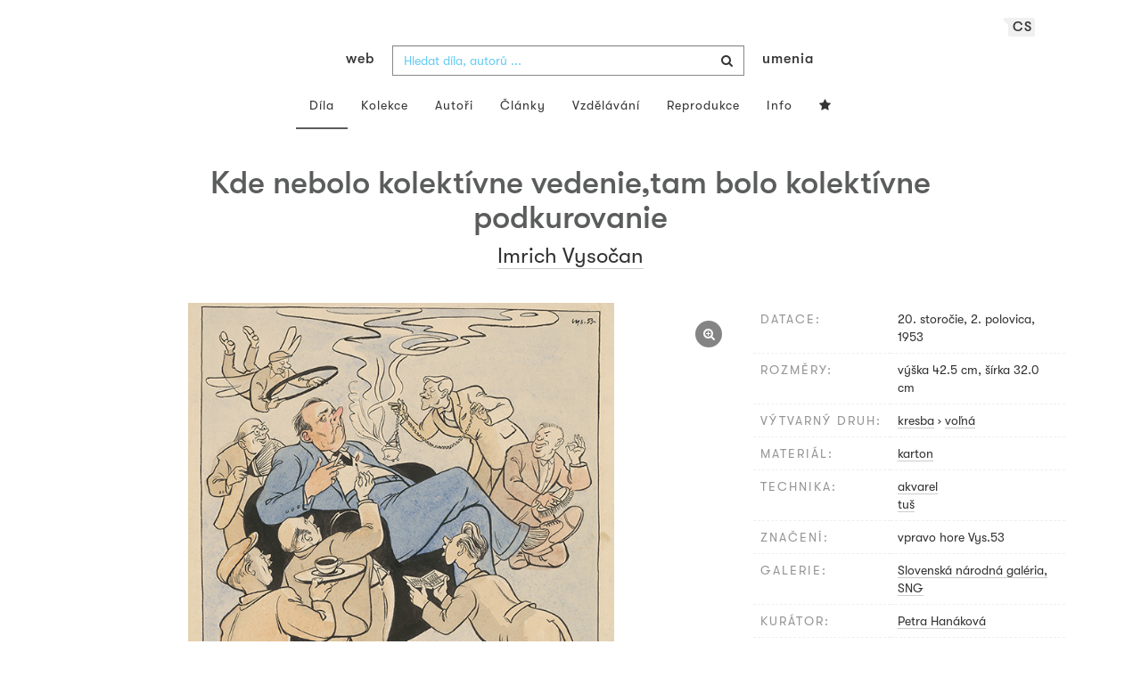

--- FILE ---
content_type: text/html; charset=UTF-8
request_url: https://www.webumenia.sk/cs/dielo/SVK:SNG.K_16600
body_size: 17062
content:
<!DOCTYPE html>
<html lang="cs">

<head>
		<meta charset="utf-8">
		<meta name="viewport" content="width=device-width, initial-scale=1.0">
		<meta name="description"
      content="kresba, voľná, datace: 20. storočie, 2. polovica, 1953, rozměry: výška 42.5 cm, šírka 32.0 cm ">
		<meta name="author" content="lab.SNG">

		<title>
			Imrich Vysočan – Kde nebolo kolektívne vedenie,tam bolo kolektívne podkurovanie |
			Web umenia
					</title>

		<link rel="apple-touch-icon" sizes="57x57" href="/apple-touch-icon-57x57.png">
<link rel="apple-touch-icon" sizes="60x60" href="/apple-touch-icon-60x60.png">
<link rel="apple-touch-icon" sizes="72x72" href="/apple-touch-icon-72x72.png">
<link rel="apple-touch-icon" sizes="76x76" href="/apple-touch-icon-76x76.png">
<link rel="apple-touch-icon" sizes="114x114" href="/apple-touch-icon-114x114.png">
<link rel="apple-touch-icon" sizes="120x120" href="/apple-touch-icon-120x120.png">
<link rel="apple-touch-icon" sizes="144x144" href="/apple-touch-icon-144x144.png">
<link rel="apple-touch-icon" sizes="152x152" href="/apple-touch-icon-152x152.png">
<link rel="apple-touch-icon" sizes="180x180" href="/apple-touch-icon-180x180.png">
<link rel="icon" type="image/png" href="/favicon-32x32.png" sizes="32x32">
<link rel="icon" type="image/png" href="/favicon-194x194.png" sizes="194x194">
<link rel="icon" type="image/png" href="/favicon-96x96.png" sizes="96x96">
<link rel="icon" type="image/png" href="/android-chrome-192x192.png" sizes="192x192">
<link rel="icon" type="image/png" href="/favicon-16x16.png" sizes="16x16">
<link rel="manifest" href="/manifest.json">
<meta name="msapplication-TileColor" content="#51b8de">
<meta name="msapplication-TileImage" content="/mstile-144x144.png">
<meta name="msapplication-square70x70logo" content="/mstile-70x70.png" />
<meta name="msapplication-square150x150logo" content="/mstile-150x150.png" />
<meta name="msapplication-wide310x150logo" content="/mstile-310x150.png" />
<meta name="msapplication-square310x310logo" content="/mstile-310x310.png" />
<meta name="theme-color" content="#ffffff">		<meta name="twitter:card" content="summary" />
<meta name="twitter:site" content="@webumeniaSK" />
<meta property="og:site_name" content="Web umenia" />
<meta property="og:title" content="Imrich Vysočan – Kde nebolo kolektívne vedenie,tam bolo kolektívne podkurovanie" />
<meta property="og:description"
      content="kresba, voľná, datace: 20. storočie, 2. polovica, 1953, rozměry: výška 42.5 cm, šírka 32.0 cm " />
<meta property="og:type" content="object" />
<meta property="og:url" content="https://www.webumenia.sk/cs/dielo/SVK:SNG.K_16600" />
<meta property="og:image" content="https://www.webumenia.sk/images/diela/SNG/45/SVK_SNG.K_16600/SVK_SNG.K_16600.jpeg?1687659087" />

				<link rel="alternate" hreflang="en" href="https://www.webumenia.sk/en/dielo/SVK:SNG.K_16600">
				<link rel="alternate" hreflang="sk" href="https://www.webumenia.sk/sk/dielo/SVK:SNG.K_16600">
				<link rel="alternate" hreflang="cs" href="https://www.webumenia.sk/cs/dielo/SVK:SNG.K_16600">
				
		<link rel="alternate" hreflang="sk" href="https://www.webumenia.sk/dielo/SVK:SNG.K_16600">


		<link rel="canonical" href="https://www.webumenia.sk/dielo/SVK:SNG.K_16600">

		<!-- CSS are placed here -->
		<link rel="stylesheet" href="https://maxcdn.bootstrapcdn.com/font-awesome/4.4.0/css/font-awesome.min.css">
		<link rel="stylesheet" href="https://cdnjs.cloudflare.com/ajax/libs/animate.css/3.7.2/animate.min.css">
		<link rel="preload" as="style" href="https://www.webumenia.sk/build/assets/app-tailwind-D2750z_b.css" /><link rel="preload" as="style" href="https://www.webumenia.sk/build/assets/style-tYNHg5zu.css" /><link rel="stylesheet" href="https://www.webumenia.sk/build/assets/app-tailwind-D2750z_b.css" /><link rel="stylesheet" href="https://www.webumenia.sk/build/assets/style-tYNHg5zu.css" />		<link media="all" type="text/css" rel="stylesheet" href="https://www.webumenia.sk/css/magnific-popup.css">

		
		<script>
window.dataLayer = window.dataLayer || [];
</script>
<script>(function(w,d,s,l,i){w[l]=w[l]||[];w[l].push({'gtm.start':
new Date().getTime(),event:'gtm.js'});var f=d.getElementsByTagName(s)[0],
j=d.createElement(s),dl=l!='dataLayer'?'&l='+l:'';j.async=true;j.src=
'https://www.googletagmanager.com/gtm.js?id='+i+dl;f.parentNode.insertBefore(j,f);
})(window,document,'script','dataLayer','GTM-W8KZ265');</script>

				<script>
		  (function(i,s,o,g,r,a,m){i['GoogleAnalyticsObject']=r;i[r]=i[r]||function(){
		  (i[r].q=i[r].q||[]).push(arguments)},i[r].l=1*new Date();a=s.createElement(o),
		  m=s.getElementsByTagName(o)[0];a.async=1;a.src=g;m.parentNode.insertBefore(a,m)
		  })(window,document,'script','//www.google-analytics.com/analytics.js','ga');

		  ga('create', 'UA-19030232-8', 'auto');
		  ga('send', 'pageview');

		</script>
				<script src="https://www.webumenia.sk/js/scroll-frame-head.js"></script>

		
<script src="https://www.webumenia.sk/js/soundcloud.api.js"></script>
</head>

<body id="page-top">

<script type="text/javascript">
    const Ziggy = {"url":"https:\/\/www.webumenia.sk","port":null,"defaults":{},"routes":{"item.zoom":{"uri":"cs\/dielo\/{id}\/zoom","methods":["GET","HEAD"]},"dielo":{"uri":"cs\/dielo\/{id}","methods":["GET","HEAD"]},"dielo.nahlad":{"uri":"dielo\/nahlad\/{id}\/{width}\/{height?}","methods":["GET","HEAD"],"wheres":{"width":"[0-9]+","height":"[0-9]+"}}}};

    !function(t,r){"object"==typeof exports&&"undefined"!=typeof module?module.exports=r():"function"==typeof define&&define.amd?define(r):(t||self).route=r()}(this,function(){function t(t,r){for(var e=0;e<r.length;e++){var n=r[e];n.enumerable=n.enumerable||!1,n.configurable=!0,"value"in n&&(n.writable=!0),Object.defineProperty(t,n.key,n)}}function r(r,e,n){return e&&t(r.prototype,e),n&&t(r,n),Object.defineProperty(r,"prototype",{writable:!1}),r}function e(){return e=Object.assign?Object.assign.bind():function(t){for(var r=1;r<arguments.length;r++){var e=arguments[r];for(var n in e)Object.prototype.hasOwnProperty.call(e,n)&&(t[n]=e[n])}return t},e.apply(this,arguments)}function n(t){return n=Object.setPrototypeOf?Object.getPrototypeOf.bind():function(t){return t.__proto__||Object.getPrototypeOf(t)},n(t)}function o(t,r){return o=Object.setPrototypeOf?Object.setPrototypeOf.bind():function(t,r){return t.__proto__=r,t},o(t,r)}function i(){if("undefined"==typeof Reflect||!Reflect.construct)return!1;if(Reflect.construct.sham)return!1;if("function"==typeof Proxy)return!0;try{return Boolean.prototype.valueOf.call(Reflect.construct(Boolean,[],function(){})),!0}catch(t){return!1}}function u(t,r,e){return u=i()?Reflect.construct.bind():function(t,r,e){var n=[null];n.push.apply(n,r);var i=new(Function.bind.apply(t,n));return e&&o(i,e.prototype),i},u.apply(null,arguments)}function f(t){var r="function"==typeof Map?new Map:void 0;return f=function(t){if(null===t||-1===Function.toString.call(t).indexOf("[native code]"))return t;if("function"!=typeof t)throw new TypeError("Super expression must either be null or a function");if(void 0!==r){if(r.has(t))return r.get(t);r.set(t,e)}function e(){return u(t,arguments,n(this).constructor)}return e.prototype=Object.create(t.prototype,{constructor:{value:e,enumerable:!1,writable:!0,configurable:!0}}),o(e,t)},f(t)}var a=String.prototype.replace,c=/%20/g,l="RFC3986",s={default:l,formatters:{RFC1738:function(t){return a.call(t,c,"+")},RFC3986:function(t){return String(t)}},RFC1738:"RFC1738",RFC3986:l},v=Object.prototype.hasOwnProperty,p=Array.isArray,y=function(){for(var t=[],r=0;r<256;++r)t.push("%"+((r<16?"0":"")+r.toString(16)).toUpperCase());return t}(),d=function(t,r){for(var e=r&&r.plainObjects?Object.create(null):{},n=0;n<t.length;++n)void 0!==t[n]&&(e[n]=t[n]);return e},b={arrayToObject:d,assign:function(t,r){return Object.keys(r).reduce(function(t,e){return t[e]=r[e],t},t)},combine:function(t,r){return[].concat(t,r)},compact:function(t){for(var r=[{obj:{o:t},prop:"o"}],e=[],n=0;n<r.length;++n)for(var o=r[n],i=o.obj[o.prop],u=Object.keys(i),f=0;f<u.length;++f){var a=u[f],c=i[a];"object"==typeof c&&null!==c&&-1===e.indexOf(c)&&(r.push({obj:i,prop:a}),e.push(c))}return function(t){for(;t.length>1;){var r=t.pop(),e=r.obj[r.prop];if(p(e)){for(var n=[],o=0;o<e.length;++o)void 0!==e[o]&&n.push(e[o]);r.obj[r.prop]=n}}}(r),t},decode:function(t,r,e){var n=t.replace(/\+/g," ");if("iso-8859-1"===e)return n.replace(/%[0-9a-f]{2}/gi,unescape);try{return decodeURIComponent(n)}catch(t){return n}},encode:function(t,r,e,n,o){if(0===t.length)return t;var i=t;if("symbol"==typeof t?i=Symbol.prototype.toString.call(t):"string"!=typeof t&&(i=String(t)),"iso-8859-1"===e)return escape(i).replace(/%u[0-9a-f]{4}/gi,function(t){return"%26%23"+parseInt(t.slice(2),16)+"%3B"});for(var u="",f=0;f<i.length;++f){var a=i.charCodeAt(f);45===a||46===a||95===a||126===a||a>=48&&a<=57||a>=65&&a<=90||a>=97&&a<=122||o===s.RFC1738&&(40===a||41===a)?u+=i.charAt(f):a<128?u+=y[a]:a<2048?u+=y[192|a>>6]+y[128|63&a]:a<55296||a>=57344?u+=y[224|a>>12]+y[128|a>>6&63]+y[128|63&a]:(a=65536+((1023&a)<<10|1023&i.charCodeAt(f+=1)),u+=y[240|a>>18]+y[128|a>>12&63]+y[128|a>>6&63]+y[128|63&a])}return u},isBuffer:function(t){return!(!t||"object"!=typeof t||!(t.constructor&&t.constructor.isBuffer&&t.constructor.isBuffer(t)))},isRegExp:function(t){return"[object RegExp]"===Object.prototype.toString.call(t)},maybeMap:function(t,r){if(p(t)){for(var e=[],n=0;n<t.length;n+=1)e.push(r(t[n]));return e}return r(t)},merge:function t(r,e,n){if(!e)return r;if("object"!=typeof e){if(p(r))r.push(e);else{if(!r||"object"!=typeof r)return[r,e];(n&&(n.plainObjects||n.allowPrototypes)||!v.call(Object.prototype,e))&&(r[e]=!0)}return r}if(!r||"object"!=typeof r)return[r].concat(e);var o=r;return p(r)&&!p(e)&&(o=d(r,n)),p(r)&&p(e)?(e.forEach(function(e,o){if(v.call(r,o)){var i=r[o];i&&"object"==typeof i&&e&&"object"==typeof e?r[o]=t(i,e,n):r.push(e)}else r[o]=e}),r):Object.keys(e).reduce(function(r,o){var i=e[o];return r[o]=v.call(r,o)?t(r[o],i,n):i,r},o)}},h=Object.prototype.hasOwnProperty,m={brackets:function(t){return t+"[]"},comma:"comma",indices:function(t,r){return t+"["+r+"]"},repeat:function(t){return t}},g=Array.isArray,j=String.prototype.split,w=Array.prototype.push,O=function(t,r){w.apply(t,g(r)?r:[r])},E=Date.prototype.toISOString,R=s.default,S={addQueryPrefix:!1,allowDots:!1,charset:"utf-8",charsetSentinel:!1,delimiter:"&",encode:!0,encoder:b.encode,encodeValuesOnly:!1,format:R,formatter:s.formatters[R],indices:!1,serializeDate:function(t){return E.call(t)},skipNulls:!1,strictNullHandling:!1},T=function t(r,e,n,o,i,u,f,a,c,l,s,v,p,y){var d,h=r;if("function"==typeof f?h=f(e,h):h instanceof Date?h=l(h):"comma"===n&&g(h)&&(h=b.maybeMap(h,function(t){return t instanceof Date?l(t):t})),null===h){if(o)return u&&!p?u(e,S.encoder,y,"key",s):e;h=""}if("string"==typeof(d=h)||"number"==typeof d||"boolean"==typeof d||"symbol"==typeof d||"bigint"==typeof d||b.isBuffer(h)){if(u){var m=p?e:u(e,S.encoder,y,"key",s);if("comma"===n&&p){for(var w=j.call(String(h),","),E="",R=0;R<w.length;++R)E+=(0===R?"":",")+v(u(w[R],S.encoder,y,"value",s));return[v(m)+"="+E]}return[v(m)+"="+v(u(h,S.encoder,y,"value",s))]}return[v(e)+"="+v(String(h))]}var T,k=[];if(void 0===h)return k;if("comma"===n&&g(h))T=[{value:h.length>0?h.join(",")||null:void 0}];else if(g(f))T=f;else{var x=Object.keys(h);T=a?x.sort(a):x}for(var N=0;N<T.length;++N){var C=T[N],D="object"==typeof C&&void 0!==C.value?C.value:h[C];if(!i||null!==D){var F=g(h)?"function"==typeof n?n(e,C):e:e+(c?"."+C:"["+C+"]");O(k,t(D,F,n,o,i,u,f,a,c,l,s,v,p,y))}}return k},k=Object.prototype.hasOwnProperty,x=Array.isArray,N={allowDots:!1,allowPrototypes:!1,arrayLimit:20,charset:"utf-8",charsetSentinel:!1,comma:!1,decoder:b.decode,delimiter:"&",depth:5,ignoreQueryPrefix:!1,interpretNumericEntities:!1,parameterLimit:1e3,parseArrays:!0,plainObjects:!1,strictNullHandling:!1},C=function(t){return t.replace(/&#(\d+);/g,function(t,r){return String.fromCharCode(parseInt(r,10))})},D=function(t,r){return t&&"string"==typeof t&&r.comma&&t.indexOf(",")>-1?t.split(","):t},F=function(t,r,e,n){if(t){var o=e.allowDots?t.replace(/\.([^.[]+)/g,"[$1]"):t,i=/(\[[^[\]]*])/g,u=e.depth>0&&/(\[[^[\]]*])/.exec(o),f=u?o.slice(0,u.index):o,a=[];if(f){if(!e.plainObjects&&k.call(Object.prototype,f)&&!e.allowPrototypes)return;a.push(f)}for(var c=0;e.depth>0&&null!==(u=i.exec(o))&&c<e.depth;){if(c+=1,!e.plainObjects&&k.call(Object.prototype,u[1].slice(1,-1))&&!e.allowPrototypes)return;a.push(u[1])}return u&&a.push("["+o.slice(u.index)+"]"),function(t,r,e,n){for(var o=n?r:D(r,e),i=t.length-1;i>=0;--i){var u,f=t[i];if("[]"===f&&e.parseArrays)u=[].concat(o);else{u=e.plainObjects?Object.create(null):{};var a="["===f.charAt(0)&&"]"===f.charAt(f.length-1)?f.slice(1,-1):f,c=parseInt(a,10);e.parseArrays||""!==a?!isNaN(c)&&f!==a&&String(c)===a&&c>=0&&e.parseArrays&&c<=e.arrayLimit?(u=[])[c]=o:"__proto__"!==a&&(u[a]=o):u={0:o}}o=u}return o}(a,r,e,n)}},$=function(t,r){var e=function(t){if(!t)return N;if(null!=t.decoder&&"function"!=typeof t.decoder)throw new TypeError("Decoder has to be a function.");if(void 0!==t.charset&&"utf-8"!==t.charset&&"iso-8859-1"!==t.charset)throw new TypeError("The charset option must be either utf-8, iso-8859-1, or undefined");return{allowDots:void 0===t.allowDots?N.allowDots:!!t.allowDots,allowPrototypes:"boolean"==typeof t.allowPrototypes?t.allowPrototypes:N.allowPrototypes,arrayLimit:"number"==typeof t.arrayLimit?t.arrayLimit:N.arrayLimit,charset:void 0===t.charset?N.charset:t.charset,charsetSentinel:"boolean"==typeof t.charsetSentinel?t.charsetSentinel:N.charsetSentinel,comma:"boolean"==typeof t.comma?t.comma:N.comma,decoder:"function"==typeof t.decoder?t.decoder:N.decoder,delimiter:"string"==typeof t.delimiter||b.isRegExp(t.delimiter)?t.delimiter:N.delimiter,depth:"number"==typeof t.depth||!1===t.depth?+t.depth:N.depth,ignoreQueryPrefix:!0===t.ignoreQueryPrefix,interpretNumericEntities:"boolean"==typeof t.interpretNumericEntities?t.interpretNumericEntities:N.interpretNumericEntities,parameterLimit:"number"==typeof t.parameterLimit?t.parameterLimit:N.parameterLimit,parseArrays:!1!==t.parseArrays,plainObjects:"boolean"==typeof t.plainObjects?t.plainObjects:N.plainObjects,strictNullHandling:"boolean"==typeof t.strictNullHandling?t.strictNullHandling:N.strictNullHandling}}(r);if(""===t||null==t)return e.plainObjects?Object.create(null):{};for(var n="string"==typeof t?function(t,r){var e,n={},o=(r.ignoreQueryPrefix?t.replace(/^\?/,""):t).split(r.delimiter,Infinity===r.parameterLimit?void 0:r.parameterLimit),i=-1,u=r.charset;if(r.charsetSentinel)for(e=0;e<o.length;++e)0===o[e].indexOf("utf8=")&&("utf8=%E2%9C%93"===o[e]?u="utf-8":"utf8=%26%2310003%3B"===o[e]&&(u="iso-8859-1"),i=e,e=o.length);for(e=0;e<o.length;++e)if(e!==i){var f,a,c=o[e],l=c.indexOf("]="),s=-1===l?c.indexOf("="):l+1;-1===s?(f=r.decoder(c,N.decoder,u,"key"),a=r.strictNullHandling?null:""):(f=r.decoder(c.slice(0,s),N.decoder,u,"key"),a=b.maybeMap(D(c.slice(s+1),r),function(t){return r.decoder(t,N.decoder,u,"value")})),a&&r.interpretNumericEntities&&"iso-8859-1"===u&&(a=C(a)),c.indexOf("[]=")>-1&&(a=x(a)?[a]:a),n[f]=k.call(n,f)?b.combine(n[f],a):a}return n}(t,e):t,o=e.plainObjects?Object.create(null):{},i=Object.keys(n),u=0;u<i.length;++u){var f=i[u],a=F(f,n[f],e,"string"==typeof t);o=b.merge(o,a,e)}return b.compact(o)},A=/*#__PURE__*/function(){function t(t,r,e){var n,o;this.name=t,this.definition=r,this.bindings=null!=(n=r.bindings)?n:{},this.wheres=null!=(o=r.wheres)?o:{},this.config=e}var e=t.prototype;return e.matchesUrl=function(t){var r=this;if(!this.definition.methods.includes("GET"))return!1;var e=this.template.replace(/(\/?){([^}?]*)(\??)}/g,function(t,e,n,o){var i,u="(?<"+n+">"+((null==(i=r.wheres[n])?void 0:i.replace(/(^\^)|(\$$)/g,""))||"[^/?]+")+")";return o?"("+e+u+")?":""+e+u}).replace(/^\w+:\/\//,""),n=t.replace(/^\w+:\/\//,"").split("?"),o=n[0],i=n[1],u=new RegExp("^"+e+"/?$").exec(o);return!!u&&{params:u.groups,query:$(i)}},e.compile=function(t){var r=this,e=this.parameterSegments;return e.length?this.template.replace(/{([^}?]+)(\??)}/g,function(n,o,i){var u,f,a;if(!i&&[null,void 0].includes(t[o]))throw new Error("Ziggy error: '"+o+"' parameter is required for route '"+r.name+"'.");if(e[e.length-1].name===o&&".*"===r.wheres[o])return encodeURIComponent(null!=(a=t[o])?a:"").replace(/%2F/g,"/");if(r.wheres[o]&&!new RegExp("^"+(i?"("+r.wheres[o]+")?":r.wheres[o])+"$").test(null!=(u=t[o])?u:""))throw new Error("Ziggy error: '"+o+"' parameter does not match required format '"+r.wheres[o]+"' for route '"+r.name+"'.");return encodeURIComponent(null!=(f=t[o])?f:"")}).replace(/\/+$/,""):this.template},r(t,[{key:"template",get:function(){return((this.config.absolute?this.definition.domain?""+this.config.url.match(/^\w+:\/\//)[0]+this.definition.domain+(this.config.port?":"+this.config.port:""):this.config.url:"")+"/"+this.definition.uri).replace(/\/+$/,"")}},{key:"parameterSegments",get:function(){var t,r;return null!=(t=null==(r=this.template.match(/{[^}?]+\??}/g))?void 0:r.map(function(t){return{name:t.replace(/{|\??}/g,""),required:!/\?}$/.test(t)}}))?t:[]}}]),t}(),P=/*#__PURE__*/function(t){var n,i;function u(r,n,o,i){var u;if(void 0===o&&(o=!0),(u=t.call(this)||this).t=null!=i?i:"undefined"!=typeof Ziggy?Ziggy:null==globalThis?void 0:globalThis.Ziggy,u.t=e({},u.t,{absolute:o}),r){if(!u.t.routes[r])throw new Error("Ziggy error: route '"+r+"' is not in the route list.");u.i=new A(r,u.t.routes[r],u.t),u.u=u.l(n)}return u}i=t,(n=u).prototype=Object.create(i.prototype),n.prototype.constructor=n,o(n,i);var f=u.prototype;return f.toString=function(){var t=this,r=Object.keys(this.u).filter(function(r){return!t.i.parameterSegments.some(function(t){return t.name===r})}).filter(function(t){return"_query"!==t}).reduce(function(r,n){var o;return e({},r,((o={})[n]=t.u[n],o))},{});return this.i.compile(this.u)+function(t,r){var e,n=t,o=function(t){if(!t)return S;if(null!=t.encoder&&"function"!=typeof t.encoder)throw new TypeError("Encoder has to be a function.");var r=t.charset||S.charset;if(void 0!==t.charset&&"utf-8"!==t.charset&&"iso-8859-1"!==t.charset)throw new TypeError("The charset option must be either utf-8, iso-8859-1, or undefined");var e=s.default;if(void 0!==t.format){if(!h.call(s.formatters,t.format))throw new TypeError("Unknown format option provided.");e=t.format}var n=s.formatters[e],o=S.filter;return("function"==typeof t.filter||g(t.filter))&&(o=t.filter),{addQueryPrefix:"boolean"==typeof t.addQueryPrefix?t.addQueryPrefix:S.addQueryPrefix,allowDots:void 0===t.allowDots?S.allowDots:!!t.allowDots,charset:r,charsetSentinel:"boolean"==typeof t.charsetSentinel?t.charsetSentinel:S.charsetSentinel,delimiter:void 0===t.delimiter?S.delimiter:t.delimiter,encode:"boolean"==typeof t.encode?t.encode:S.encode,encoder:"function"==typeof t.encoder?t.encoder:S.encoder,encodeValuesOnly:"boolean"==typeof t.encodeValuesOnly?t.encodeValuesOnly:S.encodeValuesOnly,filter:o,format:e,formatter:n,serializeDate:"function"==typeof t.serializeDate?t.serializeDate:S.serializeDate,skipNulls:"boolean"==typeof t.skipNulls?t.skipNulls:S.skipNulls,sort:"function"==typeof t.sort?t.sort:null,strictNullHandling:"boolean"==typeof t.strictNullHandling?t.strictNullHandling:S.strictNullHandling}}(r);"function"==typeof o.filter?n=(0,o.filter)("",n):g(o.filter)&&(e=o.filter);var i=[];if("object"!=typeof n||null===n)return"";var u=m[r&&r.arrayFormat in m?r.arrayFormat:r&&"indices"in r?r.indices?"indices":"repeat":"indices"];e||(e=Object.keys(n)),o.sort&&e.sort(o.sort);for(var f=0;f<e.length;++f){var a=e[f];o.skipNulls&&null===n[a]||O(i,T(n[a],a,u,o.strictNullHandling,o.skipNulls,o.encode?o.encoder:null,o.filter,o.sort,o.allowDots,o.serializeDate,o.format,o.formatter,o.encodeValuesOnly,o.charset))}var c=i.join(o.delimiter),l=!0===o.addQueryPrefix?"?":"";return o.charsetSentinel&&(l+="iso-8859-1"===o.charset?"utf8=%26%2310003%3B&":"utf8=%E2%9C%93&"),c.length>0?l+c:""}(e({},r,this.u._query),{addQueryPrefix:!0,arrayFormat:"indices",encodeValuesOnly:!0,skipNulls:!0,encoder:function(t,r){return"boolean"==typeof t?Number(t):r(t)}})},f.v=function(t){var r=this;t?this.t.absolute&&t.startsWith("/")&&(t=this.p().host+t):t=this.h();var n={},o=Object.entries(this.t.routes).find(function(e){return n=new A(e[0],e[1],r.t).matchesUrl(t)})||[void 0,void 0];return e({name:o[0]},n,{route:o[1]})},f.h=function(){var t=this.p(),r=t.pathname,e=t.search;return(this.t.absolute?t.host+r:r.replace(this.t.url.replace(/^\w*:\/\/[^/]+/,""),"").replace(/^\/+/,"/"))+e},f.current=function(t,r){var n=this.v(),o=n.name,i=n.params,u=n.query,f=n.route;if(!t)return o;var a=new RegExp("^"+t.replace(/\./g,"\\.").replace(/\*/g,".*")+"$").test(o);if([null,void 0].includes(r)||!a)return a;var c=new A(o,f,this.t);r=this.l(r,c);var l=e({},i,u);return!(!Object.values(r).every(function(t){return!t})||Object.values(l).some(function(t){return void 0!==t}))||Object.entries(r).every(function(t){return l[t[0]]==t[1]})},f.p=function(){var t,r,e,n,o,i,u="undefined"!=typeof window?window.location:{},f=u.host,a=u.pathname,c=u.search;return{host:null!=(t=null==(r=this.t.location)?void 0:r.host)?t:void 0===f?"":f,pathname:null!=(e=null==(n=this.t.location)?void 0:n.pathname)?e:void 0===a?"":a,search:null!=(o=null==(i=this.t.location)?void 0:i.search)?o:void 0===c?"":c}},f.has=function(t){return Object.keys(this.t.routes).includes(t)},f.l=function(t,r){var n=this;void 0===t&&(t={}),void 0===r&&(r=this.i),null!=t||(t={}),t=["string","number"].includes(typeof t)?[t]:t;var o=r.parameterSegments.filter(function(t){return!n.t.defaults[t.name]});if(Array.isArray(t))t=t.reduce(function(t,r,n){var i,u;return e({},t,o[n]?((i={})[o[n].name]=r,i):"object"==typeof r?r:((u={})[r]="",u))},{});else if(1===o.length&&!t[o[0].name]&&(t.hasOwnProperty(Object.values(r.bindings)[0])||t.hasOwnProperty("id"))){var i;(i={})[o[0].name]=t,t=i}return e({},this.m(r),this.g(t,r))},f.m=function(t){var r=this;return t.parameterSegments.filter(function(t){return r.t.defaults[t.name]}).reduce(function(t,n,o){var i,u=n.name;return e({},t,((i={})[u]=r.t.defaults[u],i))},{})},f.g=function(t,r){var n=r.bindings,o=r.parameterSegments;return Object.entries(t).reduce(function(t,r){var i,u,f=r[0],a=r[1];if(!a||"object"!=typeof a||Array.isArray(a)||!o.some(function(t){return t.name===f}))return e({},t,((u={})[f]=a,u));if(!a.hasOwnProperty(n[f])){if(!a.hasOwnProperty("id"))throw new Error("Ziggy error: object passed as '"+f+"' parameter is missing route model binding key '"+n[f]+"'.");n[f]="id"}return e({},t,((i={})[f]=a[n[f]],i))},{})},f.valueOf=function(){return this.toString()},f.check=function(t){return this.has(t)},r(u,[{key:"params",get:function(){var t=this.v();return e({},t.params,t.query)}}]),u}(/*#__PURE__*/f(String));return function(t,r,e,n){var o=new P(t,r,e,n);return t?o.toString():o}});

</script><noscript><iframe src="https://www.googletagmanager.com/ns.html?id=GTM-W8KZ265"
height="0" width="0" style="display:none;visibility:hidden"></iframe></noscript>

<div id="fb-root"></div>
	<script>(function(d, s, id) {
	  var js, fjs = d.getElementsByTagName(s)[0];
	  if (d.getElementById(id)) return;
	  js = d.createElement(s); js.id = id;
	  js.src = "//connect.facebook.net/en_US/sdk.js#xfbml=1&appId=1429726730641216&version=v2.0";
	  fjs.parentNode.insertBefore(js, fjs);
	}(document, 'script', 'facebook-jssdk'));</script>

	

	<!-- Content -->
	<div id="app">
					<nav class="navbar dark-text" role="navigation">
    <div class="container">
        <div class="navbar-header page-scroll">
            <div class="langswitch-wrapper">
  <a class="dropdown-toggle langswitch-toggle uppercase triangle-top-left" data-toggle="dropdown" href="#" role="button" aria-haspopup="true" aria-expanded="false">
    cs <span class="caret"></span>
  </a>
  <ul class="dropdown-menu">
                <li>
        <a class="uppercase" href="https://www.webumenia.sk/sk/dielo/SVK:SNG.K_16600">
          sk
        </a>
      </li>
                                <li>
        <a class="uppercase" href="https://www.webumenia.sk/en/dielo/SVK:SNG.K_16600">
          en
        </a>
      </li>
            </ul>
</div>
            <button type="button" class="navbar-toggle" data-toggle="collapse" data-target=".navbar-main-collapse">
                <i class="fa fa-bars fa-2x"></i>
            </button>
            <a class="navbar-brand no-border hidden-xs first-part" href="https://www.webumenia.sk">
                web
            </a>

            <form method="GET" action="https://www.webumenia.sk/katalog" accept-charset="UTF-8" class="navbar-form right-inner-addon ukraine">
<i class="fa fa-search"></i>
<input class="form-control" placeholder="Hledat díla, autorů ..." id="search" autocomplete="off" data-artists-title="Autoři" data-artworks-title="Díla" data-articles-title="Articles" data-collections-title="Kolekce" name="search" type="text">
<input type="submit" value="submit">
</form>

            <a class="navbar-brand no-border hidden-xs second-part" href="https://www.webumenia.sk">
                umenia
            </a>
        </div>

        <div class="collapse navbar-collapse navbar-main-collapse">
            <ul class="nav navbar-nav">
                <li class="visible-xs ">
                    <a href="/">Web umenia</a>
                </li>
                <li class="active">
                        <a href="https://www.webumenia.sk/cs/katalog">Díla</a>
                </li>
                <li class="">
                        <a href="https://www.webumenia.sk/cs/kolekcie">Kolekce</a>
                </li>
                <li class="">
                        <a href="https://www.webumenia.sk/cs/autori">Autoři</a>
                </li>
                <li class="">
                        <a href="https://www.webumenia.sk/cs/clanky">Články</a>
                </li>
                <li class="">
                        <a href="https://www.webumenia.sk/cs/edu">Vzdělávání</a>
                </li>
                <li class="">
                        <a href="https://www.webumenia.sk/cs/reprodukcie">Reprodukce</a>
                </li>
                <li class="">
                        <a href="https://www.webumenia.sk/cs/informacie">Info</a>
                </li>
                                <li class="">
                    <user-collections-nav-link
                        base-href="https://www.webumenia.sk/cs/oblubene"
                        title="Oblíbené"
                    ></user-collections-nav-link>
                </li>
            </ul>
        </div>
        <!-- /.navbar-collapse -->
    </div>
    <!-- /.container -->
</nav>
		
		

<section class="item top-section" itemscope itemtype="http://schema.org/VisualArtwork">
    <div class="item-body">
        <div class="container">
            <div class="row">
                                <div class="col-md-10 col-md-offset-1 text-center content-section mb-3">
                    <h1 class="nadpis-dielo" itemprop="name">Kde nebolo kolektívne vedenie,tam bolo kolektívne podkurovanie</h1>
                    <h2 class="inline">
                                                    <span itemprop="creator" itemscope itemtype="http://schema.org/Person">
        <a class="underline" href="https://www.webumenia.sk/autor/11564" itemprop="sameAs">
            <span itemprop="name">Imrich Vysočan</span></a></span>                                            </h2>
                </div>
            </div>
            <div class="row img-dielo">
                <div class="col-md-8 text-center">
                                        
                    <a class="zoom" href="https://www.webumenia.sk/cs/dielo/SVK:SNG.K_16600/zoom">
                        <i class="fa fa-search-plus"></i>
                    </a>

                    
                                        <a href="https://www.webumenia.sk/cs/dielo/SVK:SNG.K_16600/zoom" data-toggle="tooltip" data-placement="top"
                       title="Zoom obrázku">
                        <!-- limitHeight is used to set maximum container height, good for large images (e.g. artwork) -->

  <div style="text-align:center;width: 100%;max-height:90vh">
      <div style="margin: auto; max-width:590px; max-height:800px;">
                      <div class="ratio-box" style="padding-bottom: 135.59%;">
                  <img src="https://www.webumenia.sk/dielo/nahlad/SVK:SNG.K_16600/600" srcset="https://www.webumenia.sk/dielo/nahlad/SVK:SNG.K_16600/220 220w, https://www.webumenia.sk/dielo/nahlad/SVK:SNG.K_16600/300 300w, https://www.webumenia.sk/dielo/nahlad/SVK:SNG.K_16600/600 600w, https://www.webumenia.sk/dielo/nahlad/SVK:SNG.K_16600/800 800w" class="lazyload" style="object-fit:contain; width:100%; max-height:90vh;" sizes="auto" alt="Imrich Vysočan – Kde nebolo kolektívne vedenie,tam bolo kolektívne podkurovanie" />
              </div>
              </div>
  </div>

                    </a>
                    
                                        <div class="row mt-5">
                        <div class="col-sm-12">
                            
                                                    </div>
                    </div>
                </div>
                <div class="col-md-4 text-left">
                    <table class="table attributes">
                        <tbody>
                            <tr>
                                <td class="atribut">datace:</td>
                                <td>
                                    <time itemprop="dateCreated" datetime="1953">
                                        20. storočie, 2. polovica, 1953
                                    </time>
                                </td>
                            </tr>
                                                                                    <tr>
                                <td class="atribut">rozměry:</td>
                                <td>
                                                                            výška 42.5 cm, šírka 32.0 cm <br>
                                                                    </td>
                            </tr>
                                                                                        <tr>
                                    <td class="atribut">výtvarný druh:</td>
                                    <td>
                                                                                                                                    <a href="https://www.webumenia.sk/cs/katalog?work_type=kresba"><span itemprop="artform">kresba</span></a>
                                                                                                    &rsaquo;
                                                                                                                                            <a href="https://www.webumenia.sk/cs/katalog?work_type=kresba%2Fvo%C4%BEn%C3%A1"><span itemprop="artform">voľná</span></a>
                                                                                                                                                                                                                    </td>
                                </tr>
                                                                                                                                            <tr>
                                <td class="atribut">materiál:</td>
                                <td>
                                                                        <a href="https://www.webumenia.sk/katalog?medium=karton">
                                        <span itemprop="artMedium">karton</span>
                                    </a><br>
                                                                    </td>
                            </tr>
                                                                                    <tr>
                                <td class="atribut">technika:</td>
                                <td>
                                                                        <a href="https://www.webumenia.sk/katalog?technique=akvarel">akvarel</a><br>
                                                                        <a href="https://www.webumenia.sk/katalog?technique=tuš">tuš</a><br>
                                                                    </td>
                            </tr>
                                                                                                                                                                        <tr>
                                <td class="atribut">značení:</td>
                                <td>
                                    <div class="expandable">vpravo hore Vys.53</div>
                                </td>
                            </tr>
                                                                                    <tr>
                                <td class="atribut">galerie:</td>
                                <td><a href="https://www.webumenia.sk/katalog?gallery=Slovenská národná galéria, SNG">Slovenská národná galéria, SNG</a></td>
                            </tr>
                                                                                                                <tr>
                                <td class="atribut">kurátor:</td>
                                <td><a href="https://www.webumenia.sk/cs/katalog?contributor=Han%C3%A1kov%C3%A1%2C%20Petra">Petra Hanáková</a></td>
                            </tr>
                                                                                    <tr>
                                <td class="atribut">inventární číslo:</td>
                                <td>K 16600</td>
                            </tr>
                                                                                                                                                                                                                                                        </tbody>
                    </table>
                    
                    <div class="col-md-12 text-center">
                        <user-collections-favourite-button
                            label-add="Přidat mezi oblíbené"
                            label-remove="Odebrat z oblíbených"
                            id="SVK:SNG.K_16600"
                            is-detail=true
                        ></user-collections-favourite-button>
                                                <a href="https://www.webumenia.sk/dielo/SVK:SNG.K_16600/objednat"
                           class="btn btn-cta btn-default btn-outline sans w-100"><i class="fa fa-shopping-cart"></i>
                            objednat reprodukci </a>
                                                
                        <div class="container-fluid  share-buttons">
    <a href='https://www.facebook.com/sharer/sharer.php?u=https://www.webumenia.sk/dielo/SVK:SNG.K_16600'
       target='_blank' class="no-border" data-toggle="tooltip" title="sdílet na facebooku">
        <i class='fa fa-facebook fa-lg'></i>
    </a>

    <a href='https://twitter.com/intent/tweet?text=Imrich Vysočan – Kde nebolo kolektívne vedenie,tam bolo kolektívne podkurovanie&url=https://www.webumenia.sk/dielo/SVK:SNG.K_16600'
       target='_blank' class="no-border" data-toggle="tooltip" title='sdílet na twitteri'>
        <i class='fa fa-twitter fa-lg'></i>
    </a>

    <a href='//www.pinterest.com/pin/create/button/?url=https://www.webumenia.sk/dielo/SVK:SNG.K_16600&media=https://www.webumenia.sk/images/diela/SNG/45/SVK_SNG.K_16600/SVK_SNG.K_16600.jpeg' class='pin-it-button no-border'
       count-layout='none' target='_blank' data-toggle="tooltip" title="sdílet na pintereste">
        <i class='fa fa-pinterest fa-lg'></i>
    </a>
    <a href='mailto:?subject=Imrich Vysočan – Kde nebolo kolektívne vedenie,tam bolo kolektívne podkurovanie, Slovenská národná galéria&body=https://www.webumenia.sk/dielo/SVK:SNG.K_16600'
       style="font-size:0.9em" target='_blank' class="no-border" data-toggle="tooltip"
       title="odeslat mailem">
        <i class='fa fa-envelope fa-lg'></i>
    </a>
    <span data-toggle="tooltip" title="kopírovat odkaz">
    <a href="#shareLink" style='cursor:pointer' data-toggle="modal" class="no-border" data-target="#shareLink">
        <i class='fa fa-link fa-lg'></i>
    </a>
    </span>

        <button
        class="btn btn-outline no-border"
        data-toggle="tooltip"
        data-trigger="hover"
        title="kopírovat citaci"
        data-success-title="Citation has been copied"
        data-clipboard-text="Imrich Vysočan – Kde nebolo kolektívne vedenie,tam bolo kolektívne podkurovanie, 20. storočie, 2. polovica, 1953, Slovenská národná galéria, SNG, K 16600, https://www.webumenia.sk/cs/dielo/SVK:SNG.K_16600"
    >
        <i class="fa fa-quote-left"></i>
    </button>
    
</div>

<!-- Modal -->
<div tabindex="-1" class="modal fade" id="shareLink" role="dialog">
    <div class="modal-dialog">
        <div class="modal-content">
            <div class="modal-header text-center">
                Sdílet URL adresu
            </div>
            <div class="modal-body text-left">
                <code>https://www.webumenia.sk/dielo/SVK:SNG.K_16600</code>
                <div class="pull-right">
                <div class="pb-2">
    <a href="#" class="js-copy" data-message="Odkaz byl skopírován do schránky"
        data-url="https://www.webumenia.sk/dielo/SVK:SNG.K_16600" data-toggle="tooltip" data-trigger="manual" data-container="body"
        title="kopírovat"><i class="fa fa-clipboard" aria-hidden="true"></i>
        kopírovat</a>
</div>                </div>
            </div>
            <div class="modal-footer">
                <div class="text-center"><button type="button" data-dismiss="modal"
                        class="btn btn-default btn-outline uppercase sans">zavřít</button></div>
            </div>
        </div>
    </div>
</div>
<!-- /Modal -->

                      </div>
                </div>
            </div>
            <div class="row">
                            </div>
        </div>
    </div>
</section>

<section class="more-items content-section">
        <div class="container">
        <div class="row">
            <div class="col-xs-12" id="related-by-metadata">
                <div class="tailwind-rules">
                    <div class="tw-h-20 tw-text-lg">
                        <h3 class="tw-mt-5">
                            Související díla
                        </h3>
                        <span class="tw-text-gray-500 tw-font-semibold tw-inline-block tw-mt-1">
                            podle názvu, autora / autorky, tagů...
                        </span>
                    </div>
                </div>
                <div class="isotope-container">
                                            <div class="item col-xs-3">

    <!-- limitHeight is used to set maximum container height, good for large images (e.g. artwork) -->

<!-- otherwise we stick to container width and maximum aloved ratio, good for narrow containers (e.g. preview columns) -->
  <div style="text-align:center;width: 100%;">
      <div style="margin: auto; max-width:800px; max-height:569px;">
                    <a href="https://www.webumenia.sk/dielo/SVK:SNG.K_1283">
                      <div class="ratio-box" style="padding-bottom: 71.13%;">
                  <img data-sizes="auto" data-src="https://www.webumenia.sk/dielo/nahlad/SVK:SNG.K_1283/600"
                      data-srcset="https://www.webumenia.sk/dielo/nahlad/SVK:SNG.K_1283/600 600w,
                      https://www.webumenia.sk/dielo/nahlad/SVK:SNG.K_1283/220 220w,
                      https://www.webumenia.sk/dielo/nahlad/SVK:SNG.K_1283/300 300w,
                      https://www.webumenia.sk/dielo/nahlad/SVK:SNG.K_1283/600 600w,
                      https://www.webumenia.sk/dielo/nahlad/SVK:SNG.K_1283/800 800w" class="lazyload"
                      style="object-fit:contain" alt="Imrich Vysočan – Slowakei ist meine Herzensache " />
              </div>
                    </a>
              </div>
  </div>


    <div class="item-title">
        <div class="pull-right">
            <user-collections-favourite-button
                label-add="Přidat mezi oblíbené"
                label-remove="Odebrat z oblíbených"
                id="SVK:SNG.K_1283"
            ></user-collections-favourite-button>
                    </div>
        <a href="https://www.webumenia.sk/dielo/SVK:SNG.K_1283">
             <em>Imrich Vysočan</em><br>              <strong>Slowakei ist meine Herzensache</strong><br>                     </a>
    </div>
</div>
                                            <div class="item col-xs-3">

    <!-- limitHeight is used to set maximum container height, good for large images (e.g. artwork) -->

<!-- otherwise we stick to container width and maximum aloved ratio, good for narrow containers (e.g. preview columns) -->
  <div style="text-align:center;width: 100%;">
      <div style="margin: auto; max-width:800px; max-height:577px;">
                    <a href="https://www.webumenia.sk/dielo/SVK:SNG.K_16598">
                      <div class="ratio-box" style="padding-bottom: 72.13%;">
                  <img data-sizes="auto" data-src="https://www.webumenia.sk/dielo/nahlad/SVK:SNG.K_16598/600"
                      data-srcset="https://www.webumenia.sk/dielo/nahlad/SVK:SNG.K_16598/600 600w,
                      https://www.webumenia.sk/dielo/nahlad/SVK:SNG.K_16598/220 220w,
                      https://www.webumenia.sk/dielo/nahlad/SVK:SNG.K_16598/300 300w,
                      https://www.webumenia.sk/dielo/nahlad/SVK:SNG.K_16598/600 600w,
                      https://www.webumenia.sk/dielo/nahlad/SVK:SNG.K_16598/800 800w" class="lazyload"
                      style="object-fit:contain" alt="Imrich Vysočan – Strýko Sam sa zdržal hlasovania " />
              </div>
                    </a>
              </div>
  </div>


    <div class="item-title">
        <div class="pull-right">
            <user-collections-favourite-button
                label-add="Přidat mezi oblíbené"
                label-remove="Odebrat z oblíbených"
                id="SVK:SNG.K_16598"
            ></user-collections-favourite-button>
                    </div>
        <a href="https://www.webumenia.sk/dielo/SVK:SNG.K_16598">
             <em>Imrich Vysočan</em><br>              <strong>Strýko Sam sa zdržal hlasovania</strong><br>                     </a>
    </div>
</div>
                                            <div class="item col-xs-3">

    <!-- limitHeight is used to set maximum container height, good for large images (e.g. artwork) -->

<!-- otherwise we stick to container width and maximum aloved ratio, good for narrow containers (e.g. preview columns) -->
  <div style="text-align:center;width: 100%;">
      <div style="margin: auto; max-width:800px; max-height:545px;">
                    <a href="https://www.webumenia.sk/dielo/SVK:SNG.K_16599">
                      <div class="ratio-box" style="padding-bottom: 68.13%;">
                  <img data-sizes="auto" data-src="https://www.webumenia.sk/dielo/nahlad/SVK:SNG.K_16599/600"
                      data-srcset="https://www.webumenia.sk/dielo/nahlad/SVK:SNG.K_16599/600 600w,
                      https://www.webumenia.sk/dielo/nahlad/SVK:SNG.K_16599/220 220w,
                      https://www.webumenia.sk/dielo/nahlad/SVK:SNG.K_16599/300 300w,
                      https://www.webumenia.sk/dielo/nahlad/SVK:SNG.K_16599/600 600w,
                      https://www.webumenia.sk/dielo/nahlad/SVK:SNG.K_16599/800 800w" class="lazyload"
                      style="object-fit:contain" alt="Imrich Vysočan – Náramne tvrdý.... " />
              </div>
                    </a>
              </div>
  </div>


    <div class="item-title">
        <div class="pull-right">
            <user-collections-favourite-button
                label-add="Přidat mezi oblíbené"
                label-remove="Odebrat z oblíbených"
                id="SVK:SNG.K_16599"
            ></user-collections-favourite-button>
                    </div>
        <a href="https://www.webumenia.sk/dielo/SVK:SNG.K_16599">
             <em>Imrich Vysočan</em><br>              <strong>Náramne tvrdý....</strong><br>                     </a>
    </div>
</div>
                                            <div class="item col-xs-3">

    <!-- limitHeight is used to set maximum container height, good for large images (e.g. artwork) -->

<!-- otherwise we stick to container width and maximum aloved ratio, good for narrow containers (e.g. preview columns) -->
  <div style="text-align:center;width: 100%;">
      <div style="margin: auto; max-width:404px; max-height:800px;">
                    <a href="https://www.webumenia.sk/dielo/SVK:SNG.K_16601">
                      <div class="ratio-box" style="padding-bottom: 198.02%;">
                  <img data-sizes="auto" data-src="https://www.webumenia.sk/dielo/nahlad/SVK:SNG.K_16601/600"
                      data-srcset="https://www.webumenia.sk/dielo/nahlad/SVK:SNG.K_16601/600 600w,
                      https://www.webumenia.sk/dielo/nahlad/SVK:SNG.K_16601/220 220w,
                      https://www.webumenia.sk/dielo/nahlad/SVK:SNG.K_16601/300 300w,
                      https://www.webumenia.sk/dielo/nahlad/SVK:SNG.K_16601/600 600w,
                      https://www.webumenia.sk/dielo/nahlad/SVK:SNG.K_16601/800 800w" class="lazyload"
                      style="object-fit:contain" alt="Imrich Vysočan – Generalvertrag " />
              </div>
                    </a>
              </div>
  </div>


    <div class="item-title">
        <div class="pull-right">
            <user-collections-favourite-button
                label-add="Přidat mezi oblíbené"
                label-remove="Odebrat z oblíbených"
                id="SVK:SNG.K_16601"
            ></user-collections-favourite-button>
                    </div>
        <a href="https://www.webumenia.sk/dielo/SVK:SNG.K_16601">
             <em>Imrich Vysočan</em><br>              <strong>Generalvertrag</strong><br>                     </a>
    </div>
</div>
                                            <div class="item col-xs-3">

    <!-- limitHeight is used to set maximum container height, good for large images (e.g. artwork) -->

<!-- otherwise we stick to container width and maximum aloved ratio, good for narrow containers (e.g. preview columns) -->
  <div style="text-align:center;width: 100%;">
      <div style="margin: auto; max-width:677px; max-height:800px;">
                    <a href="https://www.webumenia.sk/dielo/SVK:SNG.K_16602">
                      <div class="ratio-box" style="padding-bottom: 118.17%;">
                  <img data-sizes="auto" data-src="https://www.webumenia.sk/dielo/nahlad/SVK:SNG.K_16602/600"
                      data-srcset="https://www.webumenia.sk/dielo/nahlad/SVK:SNG.K_16602/600 600w,
                      https://www.webumenia.sk/dielo/nahlad/SVK:SNG.K_16602/220 220w,
                      https://www.webumenia.sk/dielo/nahlad/SVK:SNG.K_16602/300 300w,
                      https://www.webumenia.sk/dielo/nahlad/SVK:SNG.K_16602/600 600w,
                      https://www.webumenia.sk/dielo/nahlad/SVK:SNG.K_16602/800 800w" class="lazyload"
                      style="object-fit:contain" alt="Imrich Vysočan – Priehľadná lož " />
              </div>
                    </a>
              </div>
  </div>


    <div class="item-title">
        <div class="pull-right">
            <user-collections-favourite-button
                label-add="Přidat mezi oblíbené"
                label-remove="Odebrat z oblíbených"
                id="SVK:SNG.K_16602"
            ></user-collections-favourite-button>
                    </div>
        <a href="https://www.webumenia.sk/dielo/SVK:SNG.K_16602">
             <em>Imrich Vysočan</em><br>              <strong>Priehľadná lož</strong><br>                     </a>
    </div>
</div>
                                            <div class="item col-xs-3">

    <!-- limitHeight is used to set maximum container height, good for large images (e.g. artwork) -->

<!-- otherwise we stick to container width and maximum aloved ratio, good for narrow containers (e.g. preview columns) -->
  <div style="text-align:center;width: 100%;">
      <div style="margin: auto; max-width:342px; max-height:800px;">
                    <a href="https://www.webumenia.sk/dielo/SVK:SNG.K_16603">
                      <div class="ratio-box" style="padding-bottom: 233.92%;">
                  <img data-sizes="auto" data-src="https://www.webumenia.sk/dielo/nahlad/SVK:SNG.K_16603/600"
                      data-srcset="https://www.webumenia.sk/dielo/nahlad/SVK:SNG.K_16603/600 600w,
                      https://www.webumenia.sk/dielo/nahlad/SVK:SNG.K_16603/220 220w,
                      https://www.webumenia.sk/dielo/nahlad/SVK:SNG.K_16603/300 300w,
                      https://www.webumenia.sk/dielo/nahlad/SVK:SNG.K_16603/600 600w,
                      https://www.webumenia.sk/dielo/nahlad/SVK:SNG.K_16603/800 800w" class="lazyload"
                      style="object-fit:contain" alt="Imrich Vysočan – Socha slobody " />
              </div>
                    </a>
              </div>
  </div>


    <div class="item-title">
        <div class="pull-right">
            <user-collections-favourite-button
                label-add="Přidat mezi oblíbené"
                label-remove="Odebrat z oblíbených"
                id="SVK:SNG.K_16603"
            ></user-collections-favourite-button>
                    </div>
        <a href="https://www.webumenia.sk/dielo/SVK:SNG.K_16603">
             <em>Imrich Vysočan</em><br>              <strong>Socha slobody</strong><br>                     </a>
    </div>
</div>
                                            <div class="item col-xs-3">

    <!-- limitHeight is used to set maximum container height, good for large images (e.g. artwork) -->

<!-- otherwise we stick to container width and maximum aloved ratio, good for narrow containers (e.g. preview columns) -->
  <div style="text-align:center;width: 100%;">
      <div style="margin: auto; max-width:800px; max-height:267px;">
                    <a href="https://www.webumenia.sk/dielo/SVK:SNG.K_16604">
                      <div class="ratio-box" style="padding-bottom: 33.38%;">
                  <img data-sizes="auto" data-src="https://www.webumenia.sk/dielo/nahlad/SVK:SNG.K_16604/600"
                      data-srcset="https://www.webumenia.sk/dielo/nahlad/SVK:SNG.K_16604/600 600w,
                      https://www.webumenia.sk/dielo/nahlad/SVK:SNG.K_16604/220 220w,
                      https://www.webumenia.sk/dielo/nahlad/SVK:SNG.K_16604/300 300w,
                      https://www.webumenia.sk/dielo/nahlad/SVK:SNG.K_16604/600 600w,
                      https://www.webumenia.sk/dielo/nahlad/SVK:SNG.K_16604/800 800w" class="lazyload"
                      style="object-fit:contain" alt="Imrich Vysočan – Paríž - Bonn " />
              </div>
                    </a>
              </div>
  </div>


    <div class="item-title">
        <div class="pull-right">
            <user-collections-favourite-button
                label-add="Přidat mezi oblíbené"
                label-remove="Odebrat z oblíbených"
                id="SVK:SNG.K_16604"
            ></user-collections-favourite-button>
                    </div>
        <a href="https://www.webumenia.sk/dielo/SVK:SNG.K_16604">
             <em>Imrich Vysočan</em><br>              <strong>Paríž - Bonn</strong><br>                     </a>
    </div>
</div>
                                            <div class="item col-xs-3">

    <!-- limitHeight is used to set maximum container height, good for large images (e.g. artwork) -->

<!-- otherwise we stick to container width and maximum aloved ratio, good for narrow containers (e.g. preview columns) -->
  <div style="text-align:center;width: 100%;">
      <div style="margin: auto; max-width:684px; max-height:800px;">
                    <a href="https://www.webumenia.sk/dielo/SVK:SNG.K_16605">
                      <div class="ratio-box" style="padding-bottom: 116.96%;">
                  <img data-sizes="auto" data-src="https://www.webumenia.sk/dielo/nahlad/SVK:SNG.K_16605/600"
                      data-srcset="https://www.webumenia.sk/dielo/nahlad/SVK:SNG.K_16605/600 600w,
                      https://www.webumenia.sk/dielo/nahlad/SVK:SNG.K_16605/220 220w,
                      https://www.webumenia.sk/dielo/nahlad/SVK:SNG.K_16605/300 300w,
                      https://www.webumenia.sk/dielo/nahlad/SVK:SNG.K_16605/600 600w,
                      https://www.webumenia.sk/dielo/nahlad/SVK:SNG.K_16605/800 800w" class="lazyload"
                      style="object-fit:contain" alt="Imrich Vysočan – Ešte zo starej zásoby, Herr Kanzler! " />
              </div>
                    </a>
              </div>
  </div>


    <div class="item-title">
        <div class="pull-right">
            <user-collections-favourite-button
                label-add="Přidat mezi oblíbené"
                label-remove="Odebrat z oblíbených"
                id="SVK:SNG.K_16605"
            ></user-collections-favourite-button>
                    </div>
        <a href="https://www.webumenia.sk/dielo/SVK:SNG.K_16605">
             <em>Imrich Vysočan</em><br>              <strong>Ešte zo starej zásoby, Herr Kanzler!</strong><br>                     </a>
    </div>
</div>
                                            <div class="item col-xs-3">

    <!-- limitHeight is used to set maximum container height, good for large images (e.g. artwork) -->

<!-- otherwise we stick to container width and maximum aloved ratio, good for narrow containers (e.g. preview columns) -->
  <div style="text-align:center;width: 100%;">
      <div style="margin: auto; max-width:800px; max-height:589px;">
                    <a href="https://www.webumenia.sk/dielo/SVK:SNG.K_16606">
                      <div class="ratio-box" style="padding-bottom: 73.63%;">
                  <img data-sizes="auto" data-src="https://www.webumenia.sk/dielo/nahlad/SVK:SNG.K_16606/600"
                      data-srcset="https://www.webumenia.sk/dielo/nahlad/SVK:SNG.K_16606/600 600w,
                      https://www.webumenia.sk/dielo/nahlad/SVK:SNG.K_16606/220 220w,
                      https://www.webumenia.sk/dielo/nahlad/SVK:SNG.K_16606/300 300w,
                      https://www.webumenia.sk/dielo/nahlad/SVK:SNG.K_16606/600 600w,
                      https://www.webumenia.sk/dielo/nahlad/SVK:SNG.K_16606/800 800w" class="lazyload"
                      style="object-fit:contain" alt="Imrich Vysočan – Napĺňajú sa slová písma " />
              </div>
                    </a>
              </div>
  </div>


    <div class="item-title">
        <div class="pull-right">
            <user-collections-favourite-button
                label-add="Přidat mezi oblíbené"
                label-remove="Odebrat z oblíbených"
                id="SVK:SNG.K_16606"
            ></user-collections-favourite-button>
                    </div>
        <a href="https://www.webumenia.sk/dielo/SVK:SNG.K_16606">
             <em>Imrich Vysočan</em><br>              <strong>Napĺňajú sa slová písma</strong><br>                     </a>
    </div>
</div>
                                            <div class="item col-xs-3">

    <!-- limitHeight is used to set maximum container height, good for large images (e.g. artwork) -->

<!-- otherwise we stick to container width and maximum aloved ratio, good for narrow containers (e.g. preview columns) -->
  <div style="text-align:center;width: 100%;">
      <div style="margin: auto; max-width:535px; max-height:800px;">
                    <a href="https://www.webumenia.sk/dielo/SVK:SNG.K_16607">
                      <div class="ratio-box" style="padding-bottom: 149.53%;">
                  <img data-sizes="auto" data-src="https://www.webumenia.sk/dielo/nahlad/SVK:SNG.K_16607/600"
                      data-srcset="https://www.webumenia.sk/dielo/nahlad/SVK:SNG.K_16607/600 600w,
                      https://www.webumenia.sk/dielo/nahlad/SVK:SNG.K_16607/220 220w,
                      https://www.webumenia.sk/dielo/nahlad/SVK:SNG.K_16607/300 300w,
                      https://www.webumenia.sk/dielo/nahlad/SVK:SNG.K_16607/600 600w,
                      https://www.webumenia.sk/dielo/nahlad/SVK:SNG.K_16607/800 800w" class="lazyload"
                      style="object-fit:contain" alt="Imrich Vysočan – Trumann odchádza:Prežil som pohádku krásnu,keď som sa na kráľa hral... " />
              </div>
                    </a>
              </div>
  </div>


    <div class="item-title">
        <div class="pull-right">
            <user-collections-favourite-button
                label-add="Přidat mezi oblíbené"
                label-remove="Odebrat z oblíbených"
                id="SVK:SNG.K_16607"
            ></user-collections-favourite-button>
                    </div>
        <a href="https://www.webumenia.sk/dielo/SVK:SNG.K_16607">
             <em>Imrich Vysočan</em><br>              <strong>Trumann odchádza:Prežil som pohádku krásnu,keď som sa na kráľa hral...</strong><br>                     </a>
    </div>
</div>
                                            <div class="item col-xs-3">

    <!-- limitHeight is used to set maximum container height, good for large images (e.g. artwork) -->

<!-- otherwise we stick to container width and maximum aloved ratio, good for narrow containers (e.g. preview columns) -->
  <div style="text-align:center;width: 100%;">
      <div style="margin: auto; max-width:643px; max-height:800px;">
                    <a href="https://www.webumenia.sk/dielo/SVK:SNG.K_16608">
                      <div class="ratio-box" style="padding-bottom: 124.42%;">
                  <img data-sizes="auto" data-src="https://www.webumenia.sk/dielo/nahlad/SVK:SNG.K_16608/600"
                      data-srcset="https://www.webumenia.sk/dielo/nahlad/SVK:SNG.K_16608/600 600w,
                      https://www.webumenia.sk/dielo/nahlad/SVK:SNG.K_16608/220 220w,
                      https://www.webumenia.sk/dielo/nahlad/SVK:SNG.K_16608/300 300w,
                      https://www.webumenia.sk/dielo/nahlad/SVK:SNG.K_16608/600 600w,
                      https://www.webumenia.sk/dielo/nahlad/SVK:SNG.K_16608/800 800w" class="lazyload"
                      style="object-fit:contain" alt="Imrich Vysočan – Cesta do parlamentu. Ollanhauer: Poslušne hlásim,cesta do parlamentu je upravená " />
              </div>
                    </a>
              </div>
  </div>


    <div class="item-title">
        <div class="pull-right">
            <user-collections-favourite-button
                label-add="Přidat mezi oblíbené"
                label-remove="Odebrat z oblíbených"
                id="SVK:SNG.K_16608"
            ></user-collections-favourite-button>
                    </div>
        <a href="https://www.webumenia.sk/dielo/SVK:SNG.K_16608">
             <em>Imrich Vysočan</em><br>              <strong>Cesta do parlamentu. Ollanhauer: Poslušne hlásim,cesta do parlamentu je upravená</strong><br>                     </a>
    </div>
</div>
                                            <div class="item col-xs-3">

    <!-- limitHeight is used to set maximum container height, good for large images (e.g. artwork) -->

<!-- otherwise we stick to container width and maximum aloved ratio, good for narrow containers (e.g. preview columns) -->
  <div style="text-align:center;width: 100%;">
      <div style="margin: auto; max-width:533px; max-height:800px;">
                    <a href="https://www.webumenia.sk/dielo/SVK:SNG.UP-DK_1006">
                      <div class="ratio-box" style="padding-bottom: 150.09%;">
                  <img data-sizes="auto" data-src="https://www.webumenia.sk/dielo/nahlad/SVK:SNG.UP-DK_1006/600"
                      data-srcset="https://www.webumenia.sk/dielo/nahlad/SVK:SNG.UP-DK_1006/600 600w,
                      https://www.webumenia.sk/dielo/nahlad/SVK:SNG.UP-DK_1006/220 220w,
                      https://www.webumenia.sk/dielo/nahlad/SVK:SNG.UP-DK_1006/300 300w,
                      https://www.webumenia.sk/dielo/nahlad/SVK:SNG.UP-DK_1006/600 600w,
                      https://www.webumenia.sk/dielo/nahlad/SVK:SNG.UP-DK_1006/800 800w" class="lazyload"
                      style="object-fit:contain" alt="Elena Holéczyová – Kde bolo, tam bolo.... " />
              </div>
                    </a>
              </div>
  </div>


    <div class="item-title">
        <div class="pull-right">
            <user-collections-favourite-button
                label-add="Přidat mezi oblíbené"
                label-remove="Odebrat z oblíbených"
                id="SVK:SNG.UP-DK_1006"
            ></user-collections-favourite-button>
                    </div>
        <a href="https://www.webumenia.sk/dielo/SVK:SNG.UP-DK_1006">
             <em>Elena Holéczyová</em><br>              <strong>Kde bolo, tam bolo....</strong><br>                     </a>
    </div>
</div>
                                    </div>
            </div>
                    </div>
    </div>
</section>

<!-- Modal -->
<div tabindex="-1" class="modal fade" id="license" role="dialog">
    <div class="modal-dialog">
        <div class="modal-content">
            <div class="modal-header text-center">
                <img src="https://www.webumenia.sk/images/license/cc.svg" alt="Creative Commons">
            </div>
            <div class="modal-body">
                <p><strong>Vámi zvolené dílo by se mělo v krátkém čase začít automaticky stahovat.</strong></p>
                                            <p>Digitální reprodukce volných děl na této stránce jsou přístupné jako <a href="https://creativecommons.org/publicdomain/mark/1.0/" target="_blank" class="underline">verejné vlastníctvo (public domain)</a>. Můžete si je volně stáhnout ve vysokém rozlišení a využívat k soukromým i komerčním účelům &ndash; kopírovat, sdílet i upravovat.</p>
                                            <p>Při dalším šíření prosíme uvést:</p>
                <div>
                    <pre><code>Imrich Vysočan – Kde nebolo kolektívne vedenie,tam bolo kolektívne podkurovanie, 20. storočie, 2. polovica, 1953, Slovenská národná galéria, SNG, https://www.webumenia.sk/dielo/SVK:SNG.K_16600</code></pre>
                </div>
                <div class="pb-2">
    <a href="#" class="js-copy" data-message="Odkaz byl skopírován do schránky"
        data-url="Imrich Vysočan – Kde nebolo kolektívne vedenie,tam bolo kolektívne podkurovanie, 20. storočie, 2. polovica, 1953, Slovenská národná galéria, SNG, https://www.webumenia.sk/dielo/SVK:SNG.K_16600" data-toggle="tooltip" data-trigger="manual" data-container="body"
        title="kopírovat"><i class="fa fa-clipboard" aria-hidden="true"></i>
        kopírovat</a>
</div>                <p>Pokud plánujete využít reprodukce ke komerčním účelům, prosíme informujte o Vašich plánech dopředu, naši odborníci Vám mohou poradit. </p>
                                            <p><a class="underline" href="https://www.webumenia.sk/katalog?is_free=1">Všechna díla volná ke stažení najdete zde.</a></p>
            </div>
            <div class="modal-footer">
                <div class="text-center"><button type="button" data-dismiss="modal"
                            class="btn btn-default btn-outline uppercase sans">zavřít</button>
                </div>
            </div>
        </div>
    </div>
</div>
<!-- Modal -->
<div tabindex="-1" class="modal fade" id="downloadfail" role="dialog">
    <div class="modal-dialog">
        <div class="modal-content">
            <div class="modal-header text-center">
                Nastala chyba
            </div>
            <div class="modal-body">
                <p>Vámi zvolené dílo nebylo nyní možné stáhnout. Zkuste to prosím později.</p>  =
                                            <p>Pokud problém přetrvává, kontaktujte nás na <a href="mailto:lab@sng.sk">lab@sng.sk</a></p>
            </div>
            <div class="modal-footer">
                <div class="text-center"><button type="button" data-dismiss="modal"
                            class="btn btn-default btn-outline uppercase sans">zavřít</button>
                </div>
            </div>
        </div>
    </div>
</div>

	</div>

	<div class="footer">
  <div class="container">
    <div class="row">
      <div class="col-sm-6 text-center text-sm-left top-space bottom-space">
        <a href="https://www.facebook.com/webumenia.sk" target="_blank" data-toggle="tooltip" title="facebook"><i class="fa fa-facebook fa-lg"></i></a>
        <a href="https://vimeo.com/webumeniask" target="_blank" data-toggle="tooltip" title="vimeo"><i class="fa fa-vimeo-square fa-lg"></i></a>
        <a href="https://github.com/SlovakNationalGallery" target="_blank" data-toggle="tooltip" title="github"><i class="fa fa-github fa-lg"></i></a>
      </div>
      <div class="col-sm-6 text-center text-sm-right top-space bottom-space">
      </div>
    </div>
  </div>
</div>
	<div id="top">
	    <a href="#page-top" title="návrat nahoru" class="btn btn-default"  data-toggle="tooltip" data-placement="top">
	        <i class="icon-arrow-up"></i>
	    </a>
	</div>

	
	<script src="https://cdnjs.cloudflare.com/ajax/libs/jquery/3.5.1/jquery.min.js" integrity="sha512-bLT0Qm9VnAYZDflyKcBaQ2gg0hSYNQrJ8RilYldYQ1FxQYoCLtUjuuRuZo+fjqhx/qtq/1itJ0C2ejDxltZVFg==" crossorigin="anonymous" referrerpolicy="no-referrer"></script>
	<script src="https://cdnjs.cloudflare.com/ajax/libs/selectize.js/0.12.1/js/standalone/selectize.min.js" integrity="sha512-Zg2aQwILT6mEtfZukaZrrN7c6vmwp2jAW2ZzRK9T4u6p4/2HpgfMwDN2yR9P00AZTIqsrO9MjqntyNxPvoDWfg==" crossorigin="anonymous" referrerpolicy="no-referrer"></script>
	<script src="https://cdnjs.cloudflare.com/ajax/libs/slick-carousel/1.7.1/slick.min.js" integrity="sha512-mDFhdB9XVuD54kvKFiWsJZM4aCnLeV6tX4bGswCtMIqfzP4C9XHuGruVQWfWcsFtFe9p42rNQZoqIVSWbAEolg==" crossorigin="anonymous" referrerpolicy="no-referrer"></script>
	<link rel="preload" as="style" href="https://www.webumenia.sk/build/assets/app-wrQhh-Rl.css" /><link rel="modulepreload" href="https://www.webumenia.sk/build/assets/app-DaeeCC-0.js" /><link rel="modulepreload" href="https://www.webumenia.sk/build/assets/TabPanel-ChgetF8I.js" /><link rel="modulepreload" href="https://www.webumenia.sk/build/assets/index-BsuYphwL.js" /><link rel="stylesheet" href="https://www.webumenia.sk/build/assets/app-wrQhh-Rl.css" /><script type="module" src="https://www.webumenia.sk/build/assets/app-DaeeCC-0.js"></script>
	  <script src="https://www.webumenia.sk/js/readmore.min.js"></script>
<script src="https://www.webumenia.sk/js/jquery.fileDownload.js"></script>




<script defer>
    dataLayer.push({"artwork":{"authors":["Imrich Vyso\u010dan"],"work_types":[null],"topic ":null,"media":["karton"],"technique":"akvarel; tu\u0161","related_work":null}});
</script>


<script type="text/javascript">
    function leftArrowPressed() {
        var left=document.getElementById("left");
        if (left) location.href = left.href;
    }

    function rightArrowPressed() {
        var right=document.getElementById("right");
        if (right) location.href = right.href;
    }

    document.onkeydown = function(evt) {
        evt = evt || window.event;
        switch (evt.keyCode) {
            case 37:
                leftArrowPressed();
                break;
            case 39:
                rightArrowPressed();
                break;
        }
    };

    $(document).ready(function(){
        $('.isotope-container').isotope({
            itemSelector: '.item',
            layoutMode: 'masonry'
        });

        var relatedByColorIsotope = $('#related-by-color > .isotope-container').first();

        if (relatedByColorIsotope) {
            var fetchUrl = relatedByColorIsotope.data('fetch-url')
            $.get(fetchUrl, function (data) {
                relatedByColorIsotope.isotope('insert', $(data))
            });
        }

        $('.expandable').readmore({
            moreLink: '<a href="#"><i class="fa fa-chevron-down"></i> zobrazit více</a>',
            lessLink: '<a href="#"><i class="fa fa-chevron-up"></i> skrýt</a>',
            maxHeight: 40
        });

        $('.long_expandable').readmore({
            moreLink: '<a href="#"><i class="fa fa-chevron-down"></i> zobrazit více</a>',
            lessLink: '<a href="#"><i class="fa fa-chevron-up"></i> skrýt</a>',
            maxHeight: 235
        });



        $('#download').on('click', function(e){

            $('#license').modal({})
            $.fileDownload($(this).attr('href'), {
                successCallback: function(url) {
                },
                failCallback: function(responseHtml, url) {
                    $('#license').modal('hide');
                    $('#downloadfail').modal('show');
                }
            });
            return false; //this is critical to stop the click event which will trigger a normal file download!
        });
    });
</script>



  <script defer src="https://www.webumenia.sk/js/components/share_buttons.js"></script>
  </body>
</html>


--- FILE ---
content_type: text/html; charset=UTF-8
request_url: https://www.webumenia.sk/cs/dielo/SVK:SNG.K_16600
body_size: 17948
content:
<!DOCTYPE html>
<html lang="cs">

<head>
		<meta charset="utf-8">
		<meta name="viewport" content="width=device-width, initial-scale=1.0">
		<meta name="description"
      content="kresba, voľná, datace: 20. storočie, 2. polovica, 1953, rozměry: výška 42.5 cm, šírka 32.0 cm ">
		<meta name="author" content="lab.SNG">

		<title>
			Imrich Vysočan – Kde nebolo kolektívne vedenie,tam bolo kolektívne podkurovanie |
			Web umenia
					</title>

		<link rel="apple-touch-icon" sizes="57x57" href="/apple-touch-icon-57x57.png">
<link rel="apple-touch-icon" sizes="60x60" href="/apple-touch-icon-60x60.png">
<link rel="apple-touch-icon" sizes="72x72" href="/apple-touch-icon-72x72.png">
<link rel="apple-touch-icon" sizes="76x76" href="/apple-touch-icon-76x76.png">
<link rel="apple-touch-icon" sizes="114x114" href="/apple-touch-icon-114x114.png">
<link rel="apple-touch-icon" sizes="120x120" href="/apple-touch-icon-120x120.png">
<link rel="apple-touch-icon" sizes="144x144" href="/apple-touch-icon-144x144.png">
<link rel="apple-touch-icon" sizes="152x152" href="/apple-touch-icon-152x152.png">
<link rel="apple-touch-icon" sizes="180x180" href="/apple-touch-icon-180x180.png">
<link rel="icon" type="image/png" href="/favicon-32x32.png" sizes="32x32">
<link rel="icon" type="image/png" href="/favicon-194x194.png" sizes="194x194">
<link rel="icon" type="image/png" href="/favicon-96x96.png" sizes="96x96">
<link rel="icon" type="image/png" href="/android-chrome-192x192.png" sizes="192x192">
<link rel="icon" type="image/png" href="/favicon-16x16.png" sizes="16x16">
<link rel="manifest" href="/manifest.json">
<meta name="msapplication-TileColor" content="#51b8de">
<meta name="msapplication-TileImage" content="/mstile-144x144.png">
<meta name="msapplication-square70x70logo" content="/mstile-70x70.png" />
<meta name="msapplication-square150x150logo" content="/mstile-150x150.png" />
<meta name="msapplication-wide310x150logo" content="/mstile-310x150.png" />
<meta name="msapplication-square310x310logo" content="/mstile-310x310.png" />
<meta name="theme-color" content="#ffffff">		<meta name="twitter:card" content="summary" />
<meta name="twitter:site" content="@webumeniaSK" />
<meta property="og:site_name" content="Web umenia" />
<meta property="og:title" content="Imrich Vysočan – Kde nebolo kolektívne vedenie,tam bolo kolektívne podkurovanie" />
<meta property="og:description"
      content="kresba, voľná, datace: 20. storočie, 2. polovica, 1953, rozměry: výška 42.5 cm, šírka 32.0 cm " />
<meta property="og:type" content="object" />
<meta property="og:url" content="https://www.webumenia.sk/cs/dielo/SVK:SNG.K_16600" />
<meta property="og:image" content="https://www.webumenia.sk/images/diela/SNG/45/SVK_SNG.K_16600/SVK_SNG.K_16600.jpeg?1687659087" />

				<link rel="alternate" hreflang="en" href="https://www.webumenia.sk/en/dielo/SVK:SNG.K_16600">
				<link rel="alternate" hreflang="sk" href="https://www.webumenia.sk/sk/dielo/SVK:SNG.K_16600">
				<link rel="alternate" hreflang="cs" href="https://www.webumenia.sk/cs/dielo/SVK:SNG.K_16600">
				
		<link rel="alternate" hreflang="sk" href="https://www.webumenia.sk/dielo/SVK:SNG.K_16600">


		<link rel="canonical" href="https://www.webumenia.sk/dielo/SVK:SNG.K_16600">

		<!-- CSS are placed here -->
		<link rel="stylesheet" href="https://maxcdn.bootstrapcdn.com/font-awesome/4.4.0/css/font-awesome.min.css">
		<link rel="stylesheet" href="https://cdnjs.cloudflare.com/ajax/libs/animate.css/3.7.2/animate.min.css">
		<link rel="preload" as="style" href="https://www.webumenia.sk/build/assets/app-tailwind-D2750z_b.css" /><link rel="preload" as="style" href="https://www.webumenia.sk/build/assets/style-tYNHg5zu.css" /><link rel="stylesheet" href="https://www.webumenia.sk/build/assets/app-tailwind-D2750z_b.css" /><link rel="stylesheet" href="https://www.webumenia.sk/build/assets/style-tYNHg5zu.css" />		<link media="all" type="text/css" rel="stylesheet" href="https://www.webumenia.sk/css/magnific-popup.css">

		
		<script>
window.dataLayer = window.dataLayer || [];
</script>
<script>(function(w,d,s,l,i){w[l]=w[l]||[];w[l].push({'gtm.start':
new Date().getTime(),event:'gtm.js'});var f=d.getElementsByTagName(s)[0],
j=d.createElement(s),dl=l!='dataLayer'?'&l='+l:'';j.async=true;j.src=
'https://www.googletagmanager.com/gtm.js?id='+i+dl;f.parentNode.insertBefore(j,f);
})(window,document,'script','dataLayer','GTM-W8KZ265');</script>

				<script>
		  (function(i,s,o,g,r,a,m){i['GoogleAnalyticsObject']=r;i[r]=i[r]||function(){
		  (i[r].q=i[r].q||[]).push(arguments)},i[r].l=1*new Date();a=s.createElement(o),
		  m=s.getElementsByTagName(o)[0];a.async=1;a.src=g;m.parentNode.insertBefore(a,m)
		  })(window,document,'script','//www.google-analytics.com/analytics.js','ga');

		  ga('create', 'UA-19030232-8', 'auto');
		  ga('send', 'pageview');

		</script>
				<script src="https://www.webumenia.sk/js/scroll-frame-head.js"></script>

		
<script src="https://www.webumenia.sk/js/soundcloud.api.js"></script>
</head>

<body id="page-top">

<script type="text/javascript">
    const Ziggy = {"url":"https:\/\/www.webumenia.sk","port":null,"defaults":{},"routes":{"item.zoom":{"uri":"cs\/dielo\/{id}\/zoom","methods":["GET","HEAD"]},"dielo":{"uri":"cs\/dielo\/{id}","methods":["GET","HEAD"]},"dielo.nahlad":{"uri":"dielo\/nahlad\/{id}\/{width}\/{height?}","methods":["GET","HEAD"],"wheres":{"width":"[0-9]+","height":"[0-9]+"}}}};

    !function(t,r){"object"==typeof exports&&"undefined"!=typeof module?module.exports=r():"function"==typeof define&&define.amd?define(r):(t||self).route=r()}(this,function(){function t(t,r){for(var e=0;e<r.length;e++){var n=r[e];n.enumerable=n.enumerable||!1,n.configurable=!0,"value"in n&&(n.writable=!0),Object.defineProperty(t,n.key,n)}}function r(r,e,n){return e&&t(r.prototype,e),n&&t(r,n),Object.defineProperty(r,"prototype",{writable:!1}),r}function e(){return e=Object.assign?Object.assign.bind():function(t){for(var r=1;r<arguments.length;r++){var e=arguments[r];for(var n in e)Object.prototype.hasOwnProperty.call(e,n)&&(t[n]=e[n])}return t},e.apply(this,arguments)}function n(t){return n=Object.setPrototypeOf?Object.getPrototypeOf.bind():function(t){return t.__proto__||Object.getPrototypeOf(t)},n(t)}function o(t,r){return o=Object.setPrototypeOf?Object.setPrototypeOf.bind():function(t,r){return t.__proto__=r,t},o(t,r)}function i(){if("undefined"==typeof Reflect||!Reflect.construct)return!1;if(Reflect.construct.sham)return!1;if("function"==typeof Proxy)return!0;try{return Boolean.prototype.valueOf.call(Reflect.construct(Boolean,[],function(){})),!0}catch(t){return!1}}function u(t,r,e){return u=i()?Reflect.construct.bind():function(t,r,e){var n=[null];n.push.apply(n,r);var i=new(Function.bind.apply(t,n));return e&&o(i,e.prototype),i},u.apply(null,arguments)}function f(t){var r="function"==typeof Map?new Map:void 0;return f=function(t){if(null===t||-1===Function.toString.call(t).indexOf("[native code]"))return t;if("function"!=typeof t)throw new TypeError("Super expression must either be null or a function");if(void 0!==r){if(r.has(t))return r.get(t);r.set(t,e)}function e(){return u(t,arguments,n(this).constructor)}return e.prototype=Object.create(t.prototype,{constructor:{value:e,enumerable:!1,writable:!0,configurable:!0}}),o(e,t)},f(t)}var a=String.prototype.replace,c=/%20/g,l="RFC3986",s={default:l,formatters:{RFC1738:function(t){return a.call(t,c,"+")},RFC3986:function(t){return String(t)}},RFC1738:"RFC1738",RFC3986:l},v=Object.prototype.hasOwnProperty,p=Array.isArray,y=function(){for(var t=[],r=0;r<256;++r)t.push("%"+((r<16?"0":"")+r.toString(16)).toUpperCase());return t}(),d=function(t,r){for(var e=r&&r.plainObjects?Object.create(null):{},n=0;n<t.length;++n)void 0!==t[n]&&(e[n]=t[n]);return e},b={arrayToObject:d,assign:function(t,r){return Object.keys(r).reduce(function(t,e){return t[e]=r[e],t},t)},combine:function(t,r){return[].concat(t,r)},compact:function(t){for(var r=[{obj:{o:t},prop:"o"}],e=[],n=0;n<r.length;++n)for(var o=r[n],i=o.obj[o.prop],u=Object.keys(i),f=0;f<u.length;++f){var a=u[f],c=i[a];"object"==typeof c&&null!==c&&-1===e.indexOf(c)&&(r.push({obj:i,prop:a}),e.push(c))}return function(t){for(;t.length>1;){var r=t.pop(),e=r.obj[r.prop];if(p(e)){for(var n=[],o=0;o<e.length;++o)void 0!==e[o]&&n.push(e[o]);r.obj[r.prop]=n}}}(r),t},decode:function(t,r,e){var n=t.replace(/\+/g," ");if("iso-8859-1"===e)return n.replace(/%[0-9a-f]{2}/gi,unescape);try{return decodeURIComponent(n)}catch(t){return n}},encode:function(t,r,e,n,o){if(0===t.length)return t;var i=t;if("symbol"==typeof t?i=Symbol.prototype.toString.call(t):"string"!=typeof t&&(i=String(t)),"iso-8859-1"===e)return escape(i).replace(/%u[0-9a-f]{4}/gi,function(t){return"%26%23"+parseInt(t.slice(2),16)+"%3B"});for(var u="",f=0;f<i.length;++f){var a=i.charCodeAt(f);45===a||46===a||95===a||126===a||a>=48&&a<=57||a>=65&&a<=90||a>=97&&a<=122||o===s.RFC1738&&(40===a||41===a)?u+=i.charAt(f):a<128?u+=y[a]:a<2048?u+=y[192|a>>6]+y[128|63&a]:a<55296||a>=57344?u+=y[224|a>>12]+y[128|a>>6&63]+y[128|63&a]:(a=65536+((1023&a)<<10|1023&i.charCodeAt(f+=1)),u+=y[240|a>>18]+y[128|a>>12&63]+y[128|a>>6&63]+y[128|63&a])}return u},isBuffer:function(t){return!(!t||"object"!=typeof t||!(t.constructor&&t.constructor.isBuffer&&t.constructor.isBuffer(t)))},isRegExp:function(t){return"[object RegExp]"===Object.prototype.toString.call(t)},maybeMap:function(t,r){if(p(t)){for(var e=[],n=0;n<t.length;n+=1)e.push(r(t[n]));return e}return r(t)},merge:function t(r,e,n){if(!e)return r;if("object"!=typeof e){if(p(r))r.push(e);else{if(!r||"object"!=typeof r)return[r,e];(n&&(n.plainObjects||n.allowPrototypes)||!v.call(Object.prototype,e))&&(r[e]=!0)}return r}if(!r||"object"!=typeof r)return[r].concat(e);var o=r;return p(r)&&!p(e)&&(o=d(r,n)),p(r)&&p(e)?(e.forEach(function(e,o){if(v.call(r,o)){var i=r[o];i&&"object"==typeof i&&e&&"object"==typeof e?r[o]=t(i,e,n):r.push(e)}else r[o]=e}),r):Object.keys(e).reduce(function(r,o){var i=e[o];return r[o]=v.call(r,o)?t(r[o],i,n):i,r},o)}},h=Object.prototype.hasOwnProperty,m={brackets:function(t){return t+"[]"},comma:"comma",indices:function(t,r){return t+"["+r+"]"},repeat:function(t){return t}},g=Array.isArray,j=String.prototype.split,w=Array.prototype.push,O=function(t,r){w.apply(t,g(r)?r:[r])},E=Date.prototype.toISOString,R=s.default,S={addQueryPrefix:!1,allowDots:!1,charset:"utf-8",charsetSentinel:!1,delimiter:"&",encode:!0,encoder:b.encode,encodeValuesOnly:!1,format:R,formatter:s.formatters[R],indices:!1,serializeDate:function(t){return E.call(t)},skipNulls:!1,strictNullHandling:!1},T=function t(r,e,n,o,i,u,f,a,c,l,s,v,p,y){var d,h=r;if("function"==typeof f?h=f(e,h):h instanceof Date?h=l(h):"comma"===n&&g(h)&&(h=b.maybeMap(h,function(t){return t instanceof Date?l(t):t})),null===h){if(o)return u&&!p?u(e,S.encoder,y,"key",s):e;h=""}if("string"==typeof(d=h)||"number"==typeof d||"boolean"==typeof d||"symbol"==typeof d||"bigint"==typeof d||b.isBuffer(h)){if(u){var m=p?e:u(e,S.encoder,y,"key",s);if("comma"===n&&p){for(var w=j.call(String(h),","),E="",R=0;R<w.length;++R)E+=(0===R?"":",")+v(u(w[R],S.encoder,y,"value",s));return[v(m)+"="+E]}return[v(m)+"="+v(u(h,S.encoder,y,"value",s))]}return[v(e)+"="+v(String(h))]}var T,k=[];if(void 0===h)return k;if("comma"===n&&g(h))T=[{value:h.length>0?h.join(",")||null:void 0}];else if(g(f))T=f;else{var x=Object.keys(h);T=a?x.sort(a):x}for(var N=0;N<T.length;++N){var C=T[N],D="object"==typeof C&&void 0!==C.value?C.value:h[C];if(!i||null!==D){var F=g(h)?"function"==typeof n?n(e,C):e:e+(c?"."+C:"["+C+"]");O(k,t(D,F,n,o,i,u,f,a,c,l,s,v,p,y))}}return k},k=Object.prototype.hasOwnProperty,x=Array.isArray,N={allowDots:!1,allowPrototypes:!1,arrayLimit:20,charset:"utf-8",charsetSentinel:!1,comma:!1,decoder:b.decode,delimiter:"&",depth:5,ignoreQueryPrefix:!1,interpretNumericEntities:!1,parameterLimit:1e3,parseArrays:!0,plainObjects:!1,strictNullHandling:!1},C=function(t){return t.replace(/&#(\d+);/g,function(t,r){return String.fromCharCode(parseInt(r,10))})},D=function(t,r){return t&&"string"==typeof t&&r.comma&&t.indexOf(",")>-1?t.split(","):t},F=function(t,r,e,n){if(t){var o=e.allowDots?t.replace(/\.([^.[]+)/g,"[$1]"):t,i=/(\[[^[\]]*])/g,u=e.depth>0&&/(\[[^[\]]*])/.exec(o),f=u?o.slice(0,u.index):o,a=[];if(f){if(!e.plainObjects&&k.call(Object.prototype,f)&&!e.allowPrototypes)return;a.push(f)}for(var c=0;e.depth>0&&null!==(u=i.exec(o))&&c<e.depth;){if(c+=1,!e.plainObjects&&k.call(Object.prototype,u[1].slice(1,-1))&&!e.allowPrototypes)return;a.push(u[1])}return u&&a.push("["+o.slice(u.index)+"]"),function(t,r,e,n){for(var o=n?r:D(r,e),i=t.length-1;i>=0;--i){var u,f=t[i];if("[]"===f&&e.parseArrays)u=[].concat(o);else{u=e.plainObjects?Object.create(null):{};var a="["===f.charAt(0)&&"]"===f.charAt(f.length-1)?f.slice(1,-1):f,c=parseInt(a,10);e.parseArrays||""!==a?!isNaN(c)&&f!==a&&String(c)===a&&c>=0&&e.parseArrays&&c<=e.arrayLimit?(u=[])[c]=o:"__proto__"!==a&&(u[a]=o):u={0:o}}o=u}return o}(a,r,e,n)}},$=function(t,r){var e=function(t){if(!t)return N;if(null!=t.decoder&&"function"!=typeof t.decoder)throw new TypeError("Decoder has to be a function.");if(void 0!==t.charset&&"utf-8"!==t.charset&&"iso-8859-1"!==t.charset)throw new TypeError("The charset option must be either utf-8, iso-8859-1, or undefined");return{allowDots:void 0===t.allowDots?N.allowDots:!!t.allowDots,allowPrototypes:"boolean"==typeof t.allowPrototypes?t.allowPrototypes:N.allowPrototypes,arrayLimit:"number"==typeof t.arrayLimit?t.arrayLimit:N.arrayLimit,charset:void 0===t.charset?N.charset:t.charset,charsetSentinel:"boolean"==typeof t.charsetSentinel?t.charsetSentinel:N.charsetSentinel,comma:"boolean"==typeof t.comma?t.comma:N.comma,decoder:"function"==typeof t.decoder?t.decoder:N.decoder,delimiter:"string"==typeof t.delimiter||b.isRegExp(t.delimiter)?t.delimiter:N.delimiter,depth:"number"==typeof t.depth||!1===t.depth?+t.depth:N.depth,ignoreQueryPrefix:!0===t.ignoreQueryPrefix,interpretNumericEntities:"boolean"==typeof t.interpretNumericEntities?t.interpretNumericEntities:N.interpretNumericEntities,parameterLimit:"number"==typeof t.parameterLimit?t.parameterLimit:N.parameterLimit,parseArrays:!1!==t.parseArrays,plainObjects:"boolean"==typeof t.plainObjects?t.plainObjects:N.plainObjects,strictNullHandling:"boolean"==typeof t.strictNullHandling?t.strictNullHandling:N.strictNullHandling}}(r);if(""===t||null==t)return e.plainObjects?Object.create(null):{};for(var n="string"==typeof t?function(t,r){var e,n={},o=(r.ignoreQueryPrefix?t.replace(/^\?/,""):t).split(r.delimiter,Infinity===r.parameterLimit?void 0:r.parameterLimit),i=-1,u=r.charset;if(r.charsetSentinel)for(e=0;e<o.length;++e)0===o[e].indexOf("utf8=")&&("utf8=%E2%9C%93"===o[e]?u="utf-8":"utf8=%26%2310003%3B"===o[e]&&(u="iso-8859-1"),i=e,e=o.length);for(e=0;e<o.length;++e)if(e!==i){var f,a,c=o[e],l=c.indexOf("]="),s=-1===l?c.indexOf("="):l+1;-1===s?(f=r.decoder(c,N.decoder,u,"key"),a=r.strictNullHandling?null:""):(f=r.decoder(c.slice(0,s),N.decoder,u,"key"),a=b.maybeMap(D(c.slice(s+1),r),function(t){return r.decoder(t,N.decoder,u,"value")})),a&&r.interpretNumericEntities&&"iso-8859-1"===u&&(a=C(a)),c.indexOf("[]=")>-1&&(a=x(a)?[a]:a),n[f]=k.call(n,f)?b.combine(n[f],a):a}return n}(t,e):t,o=e.plainObjects?Object.create(null):{},i=Object.keys(n),u=0;u<i.length;++u){var f=i[u],a=F(f,n[f],e,"string"==typeof t);o=b.merge(o,a,e)}return b.compact(o)},A=/*#__PURE__*/function(){function t(t,r,e){var n,o;this.name=t,this.definition=r,this.bindings=null!=(n=r.bindings)?n:{},this.wheres=null!=(o=r.wheres)?o:{},this.config=e}var e=t.prototype;return e.matchesUrl=function(t){var r=this;if(!this.definition.methods.includes("GET"))return!1;var e=this.template.replace(/(\/?){([^}?]*)(\??)}/g,function(t,e,n,o){var i,u="(?<"+n+">"+((null==(i=r.wheres[n])?void 0:i.replace(/(^\^)|(\$$)/g,""))||"[^/?]+")+")";return o?"("+e+u+")?":""+e+u}).replace(/^\w+:\/\//,""),n=t.replace(/^\w+:\/\//,"").split("?"),o=n[0],i=n[1],u=new RegExp("^"+e+"/?$").exec(o);return!!u&&{params:u.groups,query:$(i)}},e.compile=function(t){var r=this,e=this.parameterSegments;return e.length?this.template.replace(/{([^}?]+)(\??)}/g,function(n,o,i){var u,f,a;if(!i&&[null,void 0].includes(t[o]))throw new Error("Ziggy error: '"+o+"' parameter is required for route '"+r.name+"'.");if(e[e.length-1].name===o&&".*"===r.wheres[o])return encodeURIComponent(null!=(a=t[o])?a:"").replace(/%2F/g,"/");if(r.wheres[o]&&!new RegExp("^"+(i?"("+r.wheres[o]+")?":r.wheres[o])+"$").test(null!=(u=t[o])?u:""))throw new Error("Ziggy error: '"+o+"' parameter does not match required format '"+r.wheres[o]+"' for route '"+r.name+"'.");return encodeURIComponent(null!=(f=t[o])?f:"")}).replace(/\/+$/,""):this.template},r(t,[{key:"template",get:function(){return((this.config.absolute?this.definition.domain?""+this.config.url.match(/^\w+:\/\//)[0]+this.definition.domain+(this.config.port?":"+this.config.port:""):this.config.url:"")+"/"+this.definition.uri).replace(/\/+$/,"")}},{key:"parameterSegments",get:function(){var t,r;return null!=(t=null==(r=this.template.match(/{[^}?]+\??}/g))?void 0:r.map(function(t){return{name:t.replace(/{|\??}/g,""),required:!/\?}$/.test(t)}}))?t:[]}}]),t}(),P=/*#__PURE__*/function(t){var n,i;function u(r,n,o,i){var u;if(void 0===o&&(o=!0),(u=t.call(this)||this).t=null!=i?i:"undefined"!=typeof Ziggy?Ziggy:null==globalThis?void 0:globalThis.Ziggy,u.t=e({},u.t,{absolute:o}),r){if(!u.t.routes[r])throw new Error("Ziggy error: route '"+r+"' is not in the route list.");u.i=new A(r,u.t.routes[r],u.t),u.u=u.l(n)}return u}i=t,(n=u).prototype=Object.create(i.prototype),n.prototype.constructor=n,o(n,i);var f=u.prototype;return f.toString=function(){var t=this,r=Object.keys(this.u).filter(function(r){return!t.i.parameterSegments.some(function(t){return t.name===r})}).filter(function(t){return"_query"!==t}).reduce(function(r,n){var o;return e({},r,((o={})[n]=t.u[n],o))},{});return this.i.compile(this.u)+function(t,r){var e,n=t,o=function(t){if(!t)return S;if(null!=t.encoder&&"function"!=typeof t.encoder)throw new TypeError("Encoder has to be a function.");var r=t.charset||S.charset;if(void 0!==t.charset&&"utf-8"!==t.charset&&"iso-8859-1"!==t.charset)throw new TypeError("The charset option must be either utf-8, iso-8859-1, or undefined");var e=s.default;if(void 0!==t.format){if(!h.call(s.formatters,t.format))throw new TypeError("Unknown format option provided.");e=t.format}var n=s.formatters[e],o=S.filter;return("function"==typeof t.filter||g(t.filter))&&(o=t.filter),{addQueryPrefix:"boolean"==typeof t.addQueryPrefix?t.addQueryPrefix:S.addQueryPrefix,allowDots:void 0===t.allowDots?S.allowDots:!!t.allowDots,charset:r,charsetSentinel:"boolean"==typeof t.charsetSentinel?t.charsetSentinel:S.charsetSentinel,delimiter:void 0===t.delimiter?S.delimiter:t.delimiter,encode:"boolean"==typeof t.encode?t.encode:S.encode,encoder:"function"==typeof t.encoder?t.encoder:S.encoder,encodeValuesOnly:"boolean"==typeof t.encodeValuesOnly?t.encodeValuesOnly:S.encodeValuesOnly,filter:o,format:e,formatter:n,serializeDate:"function"==typeof t.serializeDate?t.serializeDate:S.serializeDate,skipNulls:"boolean"==typeof t.skipNulls?t.skipNulls:S.skipNulls,sort:"function"==typeof t.sort?t.sort:null,strictNullHandling:"boolean"==typeof t.strictNullHandling?t.strictNullHandling:S.strictNullHandling}}(r);"function"==typeof o.filter?n=(0,o.filter)("",n):g(o.filter)&&(e=o.filter);var i=[];if("object"!=typeof n||null===n)return"";var u=m[r&&r.arrayFormat in m?r.arrayFormat:r&&"indices"in r?r.indices?"indices":"repeat":"indices"];e||(e=Object.keys(n)),o.sort&&e.sort(o.sort);for(var f=0;f<e.length;++f){var a=e[f];o.skipNulls&&null===n[a]||O(i,T(n[a],a,u,o.strictNullHandling,o.skipNulls,o.encode?o.encoder:null,o.filter,o.sort,o.allowDots,o.serializeDate,o.format,o.formatter,o.encodeValuesOnly,o.charset))}var c=i.join(o.delimiter),l=!0===o.addQueryPrefix?"?":"";return o.charsetSentinel&&(l+="iso-8859-1"===o.charset?"utf8=%26%2310003%3B&":"utf8=%E2%9C%93&"),c.length>0?l+c:""}(e({},r,this.u._query),{addQueryPrefix:!0,arrayFormat:"indices",encodeValuesOnly:!0,skipNulls:!0,encoder:function(t,r){return"boolean"==typeof t?Number(t):r(t)}})},f.v=function(t){var r=this;t?this.t.absolute&&t.startsWith("/")&&(t=this.p().host+t):t=this.h();var n={},o=Object.entries(this.t.routes).find(function(e){return n=new A(e[0],e[1],r.t).matchesUrl(t)})||[void 0,void 0];return e({name:o[0]},n,{route:o[1]})},f.h=function(){var t=this.p(),r=t.pathname,e=t.search;return(this.t.absolute?t.host+r:r.replace(this.t.url.replace(/^\w*:\/\/[^/]+/,""),"").replace(/^\/+/,"/"))+e},f.current=function(t,r){var n=this.v(),o=n.name,i=n.params,u=n.query,f=n.route;if(!t)return o;var a=new RegExp("^"+t.replace(/\./g,"\\.").replace(/\*/g,".*")+"$").test(o);if([null,void 0].includes(r)||!a)return a;var c=new A(o,f,this.t);r=this.l(r,c);var l=e({},i,u);return!(!Object.values(r).every(function(t){return!t})||Object.values(l).some(function(t){return void 0!==t}))||Object.entries(r).every(function(t){return l[t[0]]==t[1]})},f.p=function(){var t,r,e,n,o,i,u="undefined"!=typeof window?window.location:{},f=u.host,a=u.pathname,c=u.search;return{host:null!=(t=null==(r=this.t.location)?void 0:r.host)?t:void 0===f?"":f,pathname:null!=(e=null==(n=this.t.location)?void 0:n.pathname)?e:void 0===a?"":a,search:null!=(o=null==(i=this.t.location)?void 0:i.search)?o:void 0===c?"":c}},f.has=function(t){return Object.keys(this.t.routes).includes(t)},f.l=function(t,r){var n=this;void 0===t&&(t={}),void 0===r&&(r=this.i),null!=t||(t={}),t=["string","number"].includes(typeof t)?[t]:t;var o=r.parameterSegments.filter(function(t){return!n.t.defaults[t.name]});if(Array.isArray(t))t=t.reduce(function(t,r,n){var i,u;return e({},t,o[n]?((i={})[o[n].name]=r,i):"object"==typeof r?r:((u={})[r]="",u))},{});else if(1===o.length&&!t[o[0].name]&&(t.hasOwnProperty(Object.values(r.bindings)[0])||t.hasOwnProperty("id"))){var i;(i={})[o[0].name]=t,t=i}return e({},this.m(r),this.g(t,r))},f.m=function(t){var r=this;return t.parameterSegments.filter(function(t){return r.t.defaults[t.name]}).reduce(function(t,n,o){var i,u=n.name;return e({},t,((i={})[u]=r.t.defaults[u],i))},{})},f.g=function(t,r){var n=r.bindings,o=r.parameterSegments;return Object.entries(t).reduce(function(t,r){var i,u,f=r[0],a=r[1];if(!a||"object"!=typeof a||Array.isArray(a)||!o.some(function(t){return t.name===f}))return e({},t,((u={})[f]=a,u));if(!a.hasOwnProperty(n[f])){if(!a.hasOwnProperty("id"))throw new Error("Ziggy error: object passed as '"+f+"' parameter is missing route model binding key '"+n[f]+"'.");n[f]="id"}return e({},t,((i={})[f]=a[n[f]],i))},{})},f.valueOf=function(){return this.toString()},f.check=function(t){return this.has(t)},r(u,[{key:"params",get:function(){var t=this.v();return e({},t.params,t.query)}}]),u}(/*#__PURE__*/f(String));return function(t,r,e,n){var o=new P(t,r,e,n);return t?o.toString():o}});

</script><noscript><iframe src="https://www.googletagmanager.com/ns.html?id=GTM-W8KZ265"
height="0" width="0" style="display:none;visibility:hidden"></iframe></noscript>

<div id="fb-root"></div>
	<script>(function(d, s, id) {
	  var js, fjs = d.getElementsByTagName(s)[0];
	  if (d.getElementById(id)) return;
	  js = d.createElement(s); js.id = id;
	  js.src = "//connect.facebook.net/en_US/sdk.js#xfbml=1&appId=1429726730641216&version=v2.0";
	  fjs.parentNode.insertBefore(js, fjs);
	}(document, 'script', 'facebook-jssdk'));</script>

	

	<!-- Content -->
	<div id="app">
					<nav class="navbar dark-text" role="navigation">
    <div class="container">
        <div class="navbar-header page-scroll">
            <div class="langswitch-wrapper">
  <a class="dropdown-toggle langswitch-toggle uppercase triangle-top-left" data-toggle="dropdown" href="#" role="button" aria-haspopup="true" aria-expanded="false">
    cs <span class="caret"></span>
  </a>
  <ul class="dropdown-menu">
                <li>
        <a class="uppercase" href="https://www.webumenia.sk/sk/dielo/SVK:SNG.K_16600">
          sk
        </a>
      </li>
                                <li>
        <a class="uppercase" href="https://www.webumenia.sk/en/dielo/SVK:SNG.K_16600">
          en
        </a>
      </li>
            </ul>
</div>
            <button type="button" class="navbar-toggle" data-toggle="collapse" data-target=".navbar-main-collapse">
                <i class="fa fa-bars fa-2x"></i>
            </button>
            <a class="navbar-brand no-border hidden-xs first-part" href="https://www.webumenia.sk">
                web
            </a>

            <form method="GET" action="https://www.webumenia.sk/katalog" accept-charset="UTF-8" class="navbar-form right-inner-addon ukraine">
<i class="fa fa-search"></i>
<input class="form-control" placeholder="Hledat díla, autorů ..." id="search" autocomplete="off" data-artists-title="Autoři" data-artworks-title="Díla" data-articles-title="Articles" data-collections-title="Kolekce" name="search" type="text">
<input type="submit" value="submit">
</form>

            <a class="navbar-brand no-border hidden-xs second-part" href="https://www.webumenia.sk">
                umenia
            </a>
        </div>

        <div class="collapse navbar-collapse navbar-main-collapse">
            <ul class="nav navbar-nav">
                <li class="visible-xs ">
                    <a href="/">Web umenia</a>
                </li>
                <li class="active">
                        <a href="https://www.webumenia.sk/cs/katalog">Díla</a>
                </li>
                <li class="">
                        <a href="https://www.webumenia.sk/cs/kolekcie">Kolekce</a>
                </li>
                <li class="">
                        <a href="https://www.webumenia.sk/cs/autori">Autoři</a>
                </li>
                <li class="">
                        <a href="https://www.webumenia.sk/cs/clanky">Články</a>
                </li>
                <li class="">
                        <a href="https://www.webumenia.sk/cs/edu">Vzdělávání</a>
                </li>
                <li class="">
                        <a href="https://www.webumenia.sk/cs/reprodukcie">Reprodukce</a>
                </li>
                <li class="">
                        <a href="https://www.webumenia.sk/cs/informacie">Info</a>
                </li>
                                <li class="">
                    <user-collections-nav-link
                        base-href="https://www.webumenia.sk/cs/oblubene"
                        title="Oblíbené"
                    ></user-collections-nav-link>
                </li>
            </ul>
        </div>
        <!-- /.navbar-collapse -->
    </div>
    <!-- /.container -->
</nav>
		
		

<section class="item top-section" itemscope itemtype="http://schema.org/VisualArtwork">
    <div class="item-body">
        <div class="container">
            <div class="row">
                                <div class="col-md-10 col-md-offset-1 text-center content-section mb-3">
                    <h1 class="nadpis-dielo" itemprop="name">Kde nebolo kolektívne vedenie,tam bolo kolektívne podkurovanie</h1>
                    <h2 class="inline">
                                                    <span itemprop="creator" itemscope itemtype="http://schema.org/Person">
        <a class="underline" href="https://www.webumenia.sk/autor/11564" itemprop="sameAs">
            <span itemprop="name">Imrich Vysočan</span></a></span>                                            </h2>
                </div>
            </div>
            <div class="row img-dielo">
                <div class="col-md-8 text-center">
                                        
                    <a class="zoom" href="https://www.webumenia.sk/cs/dielo/SVK:SNG.K_16600/zoom">
                        <i class="fa fa-search-plus"></i>
                    </a>

                    
                                        <a href="https://www.webumenia.sk/cs/dielo/SVK:SNG.K_16600/zoom" data-toggle="tooltip" data-placement="top"
                       title="Zoom obrázku">
                        <!-- limitHeight is used to set maximum container height, good for large images (e.g. artwork) -->

  <div style="text-align:center;width: 100%;max-height:90vh">
      <div style="margin: auto; max-width:590px; max-height:800px;">
                      <div class="ratio-box" style="padding-bottom: 135.59%;">
                  <img src="https://www.webumenia.sk/dielo/nahlad/SVK:SNG.K_16600/600" srcset="https://www.webumenia.sk/dielo/nahlad/SVK:SNG.K_16600/220 220w, https://www.webumenia.sk/dielo/nahlad/SVK:SNG.K_16600/300 300w, https://www.webumenia.sk/dielo/nahlad/SVK:SNG.K_16600/600 600w, https://www.webumenia.sk/dielo/nahlad/SVK:SNG.K_16600/800 800w" class="lazyload" style="object-fit:contain; width:100%; max-height:90vh;" sizes="auto" alt="Imrich Vysočan – Kde nebolo kolektívne vedenie,tam bolo kolektívne podkurovanie" />
              </div>
              </div>
  </div>

                    </a>
                    
                                        <div class="row mt-5">
                        <div class="col-sm-12">
                            
                                                    </div>
                    </div>
                </div>
                <div class="col-md-4 text-left">
                    <table class="table attributes">
                        <tbody>
                            <tr>
                                <td class="atribut">datace:</td>
                                <td>
                                    <time itemprop="dateCreated" datetime="1953">
                                        20. storočie, 2. polovica, 1953
                                    </time>
                                </td>
                            </tr>
                                                                                    <tr>
                                <td class="atribut">rozměry:</td>
                                <td>
                                                                            výška 42.5 cm, šírka 32.0 cm <br>
                                                                    </td>
                            </tr>
                                                                                        <tr>
                                    <td class="atribut">výtvarný druh:</td>
                                    <td>
                                                                                                                                    <a href="https://www.webumenia.sk/cs/katalog?work_type=kresba"><span itemprop="artform">kresba</span></a>
                                                                                                    &rsaquo;
                                                                                                                                            <a href="https://www.webumenia.sk/cs/katalog?work_type=kresba%2Fvo%C4%BEn%C3%A1"><span itemprop="artform">voľná</span></a>
                                                                                                                                                                                                                    </td>
                                </tr>
                                                                                                                                            <tr>
                                <td class="atribut">materiál:</td>
                                <td>
                                                                        <a href="https://www.webumenia.sk/katalog?medium=karton">
                                        <span itemprop="artMedium">karton</span>
                                    </a><br>
                                                                    </td>
                            </tr>
                                                                                    <tr>
                                <td class="atribut">technika:</td>
                                <td>
                                                                        <a href="https://www.webumenia.sk/katalog?technique=akvarel">akvarel</a><br>
                                                                        <a href="https://www.webumenia.sk/katalog?technique=tuš">tuš</a><br>
                                                                    </td>
                            </tr>
                                                                                                                                                                        <tr>
                                <td class="atribut">značení:</td>
                                <td>
                                    <div class="expandable">vpravo hore Vys.53</div>
                                </td>
                            </tr>
                                                                                    <tr>
                                <td class="atribut">galerie:</td>
                                <td><a href="https://www.webumenia.sk/katalog?gallery=Slovenská národná galéria, SNG">Slovenská národná galéria, SNG</a></td>
                            </tr>
                                                                                                                <tr>
                                <td class="atribut">kurátor:</td>
                                <td><a href="https://www.webumenia.sk/cs/katalog?contributor=Han%C3%A1kov%C3%A1%2C%20Petra">Petra Hanáková</a></td>
                            </tr>
                                                                                    <tr>
                                <td class="atribut">inventární číslo:</td>
                                <td>K 16600</td>
                            </tr>
                                                                                                                                                                                                                                                        </tbody>
                    </table>
                    
                    <div class="col-md-12 text-center">
                        <user-collections-favourite-button
                            label-add="Přidat mezi oblíbené"
                            label-remove="Odebrat z oblíbených"
                            id="SVK:SNG.K_16600"
                            is-detail=true
                        ></user-collections-favourite-button>
                                                <a href="https://www.webumenia.sk/dielo/SVK:SNG.K_16600/objednat"
                           class="btn btn-cta btn-default btn-outline sans w-100"><i class="fa fa-shopping-cart"></i>
                            objednat reprodukci </a>
                                                
                        <div class="container-fluid  share-buttons">
    <a href='https://www.facebook.com/sharer/sharer.php?u=https://www.webumenia.sk/dielo/SVK:SNG.K_16600'
       target='_blank' class="no-border" data-toggle="tooltip" title="sdílet na facebooku">
        <i class='fa fa-facebook fa-lg'></i>
    </a>

    <a href='https://twitter.com/intent/tweet?text=Imrich Vysočan – Kde nebolo kolektívne vedenie,tam bolo kolektívne podkurovanie&url=https://www.webumenia.sk/dielo/SVK:SNG.K_16600'
       target='_blank' class="no-border" data-toggle="tooltip" title='sdílet na twitteri'>
        <i class='fa fa-twitter fa-lg'></i>
    </a>

    <a href='//www.pinterest.com/pin/create/button/?url=https://www.webumenia.sk/dielo/SVK:SNG.K_16600&media=https://www.webumenia.sk/images/diela/SNG/45/SVK_SNG.K_16600/SVK_SNG.K_16600.jpeg' class='pin-it-button no-border'
       count-layout='none' target='_blank' data-toggle="tooltip" title="sdílet na pintereste">
        <i class='fa fa-pinterest fa-lg'></i>
    </a>
    <a href='mailto:?subject=Imrich Vysočan – Kde nebolo kolektívne vedenie,tam bolo kolektívne podkurovanie, Slovenská národná galéria&body=https://www.webumenia.sk/dielo/SVK:SNG.K_16600'
       style="font-size:0.9em" target='_blank' class="no-border" data-toggle="tooltip"
       title="odeslat mailem">
        <i class='fa fa-envelope fa-lg'></i>
    </a>
    <span data-toggle="tooltip" title="kopírovat odkaz">
    <a href="#shareLink" style='cursor:pointer' data-toggle="modal" class="no-border" data-target="#shareLink">
        <i class='fa fa-link fa-lg'></i>
    </a>
    </span>

        <button
        class="btn btn-outline no-border"
        data-toggle="tooltip"
        data-trigger="hover"
        title="kopírovat citaci"
        data-success-title="Citation has been copied"
        data-clipboard-text="Imrich Vysočan – Kde nebolo kolektívne vedenie,tam bolo kolektívne podkurovanie, 20. storočie, 2. polovica, 1953, Slovenská národná galéria, SNG, K 16600, https://www.webumenia.sk/cs/dielo/SVK:SNG.K_16600"
    >
        <i class="fa fa-quote-left"></i>
    </button>
    
</div>

<!-- Modal -->
<div tabindex="-1" class="modal fade" id="shareLink" role="dialog">
    <div class="modal-dialog">
        <div class="modal-content">
            <div class="modal-header text-center">
                Sdílet URL adresu
            </div>
            <div class="modal-body text-left">
                <code>https://www.webumenia.sk/dielo/SVK:SNG.K_16600</code>
                <div class="pull-right">
                <div class="pb-2">
    <a href="#" class="js-copy" data-message="Odkaz byl skopírován do schránky"
        data-url="https://www.webumenia.sk/dielo/SVK:SNG.K_16600" data-toggle="tooltip" data-trigger="manual" data-container="body"
        title="kopírovat"><i class="fa fa-clipboard" aria-hidden="true"></i>
        kopírovat</a>
</div>                </div>
            </div>
            <div class="modal-footer">
                <div class="text-center"><button type="button" data-dismiss="modal"
                        class="btn btn-default btn-outline uppercase sans">zavřít</button></div>
            </div>
        </div>
    </div>
</div>
<!-- /Modal -->

                      </div>
                </div>
            </div>
            <div class="row">
                            </div>
        </div>
    </div>
</section>

<section class="more-items content-section">
        <div class="container">
        <div class="row">
            <div class="col-xs-12" id="related-by-metadata">
                <div class="tailwind-rules">
                    <div class="tw-h-20 tw-text-lg">
                        <h3 class="tw-mt-5">
                            Související díla
                        </h3>
                        <span class="tw-text-gray-500 tw-font-semibold tw-inline-block tw-mt-1">
                            podle názvu, autora / autorky, tagů...
                        </span>
                    </div>
                </div>
                <div class="isotope-container">
                                            <div class="item col-xs-3">

    <!-- limitHeight is used to set maximum container height, good for large images (e.g. artwork) -->

<!-- otherwise we stick to container width and maximum aloved ratio, good for narrow containers (e.g. preview columns) -->
  <div style="text-align:center;width: 100%;">
      <div style="margin: auto; max-width:800px; max-height:569px;">
                    <a href="https://www.webumenia.sk/dielo/SVK:SNG.K_1283">
                      <div class="ratio-box" style="padding-bottom: 71.13%;">
                  <img data-sizes="auto" data-src="https://www.webumenia.sk/dielo/nahlad/SVK:SNG.K_1283/600"
                      data-srcset="https://www.webumenia.sk/dielo/nahlad/SVK:SNG.K_1283/600 600w,
                      https://www.webumenia.sk/dielo/nahlad/SVK:SNG.K_1283/220 220w,
                      https://www.webumenia.sk/dielo/nahlad/SVK:SNG.K_1283/300 300w,
                      https://www.webumenia.sk/dielo/nahlad/SVK:SNG.K_1283/600 600w,
                      https://www.webumenia.sk/dielo/nahlad/SVK:SNG.K_1283/800 800w" class="lazyload"
                      style="object-fit:contain" alt="Imrich Vysočan – Slowakei ist meine Herzensache " />
              </div>
                    </a>
              </div>
  </div>


    <div class="item-title">
        <div class="pull-right">
            <user-collections-favourite-button
                label-add="Přidat mezi oblíbené"
                label-remove="Odebrat z oblíbených"
                id="SVK:SNG.K_1283"
            ></user-collections-favourite-button>
                    </div>
        <a href="https://www.webumenia.sk/dielo/SVK:SNG.K_1283">
             <em>Imrich Vysočan</em><br>              <strong>Slowakei ist meine Herzensache</strong><br>                     </a>
    </div>
</div>
                                            <div class="item col-xs-3">

    <!-- limitHeight is used to set maximum container height, good for large images (e.g. artwork) -->

<!-- otherwise we stick to container width and maximum aloved ratio, good for narrow containers (e.g. preview columns) -->
  <div style="text-align:center;width: 100%;">
      <div style="margin: auto; max-width:800px; max-height:577px;">
                    <a href="https://www.webumenia.sk/dielo/SVK:SNG.K_16598">
                      <div class="ratio-box" style="padding-bottom: 72.13%;">
                  <img data-sizes="auto" data-src="https://www.webumenia.sk/dielo/nahlad/SVK:SNG.K_16598/600"
                      data-srcset="https://www.webumenia.sk/dielo/nahlad/SVK:SNG.K_16598/600 600w,
                      https://www.webumenia.sk/dielo/nahlad/SVK:SNG.K_16598/220 220w,
                      https://www.webumenia.sk/dielo/nahlad/SVK:SNG.K_16598/300 300w,
                      https://www.webumenia.sk/dielo/nahlad/SVK:SNG.K_16598/600 600w,
                      https://www.webumenia.sk/dielo/nahlad/SVK:SNG.K_16598/800 800w" class="lazyload"
                      style="object-fit:contain" alt="Imrich Vysočan – Strýko Sam sa zdržal hlasovania " />
              </div>
                    </a>
              </div>
  </div>


    <div class="item-title">
        <div class="pull-right">
            <user-collections-favourite-button
                label-add="Přidat mezi oblíbené"
                label-remove="Odebrat z oblíbených"
                id="SVK:SNG.K_16598"
            ></user-collections-favourite-button>
                    </div>
        <a href="https://www.webumenia.sk/dielo/SVK:SNG.K_16598">
             <em>Imrich Vysočan</em><br>              <strong>Strýko Sam sa zdržal hlasovania</strong><br>                     </a>
    </div>
</div>
                                            <div class="item col-xs-3">

    <!-- limitHeight is used to set maximum container height, good for large images (e.g. artwork) -->

<!-- otherwise we stick to container width and maximum aloved ratio, good for narrow containers (e.g. preview columns) -->
  <div style="text-align:center;width: 100%;">
      <div style="margin: auto; max-width:800px; max-height:545px;">
                    <a href="https://www.webumenia.sk/dielo/SVK:SNG.K_16599">
                      <div class="ratio-box" style="padding-bottom: 68.13%;">
                  <img data-sizes="auto" data-src="https://www.webumenia.sk/dielo/nahlad/SVK:SNG.K_16599/600"
                      data-srcset="https://www.webumenia.sk/dielo/nahlad/SVK:SNG.K_16599/600 600w,
                      https://www.webumenia.sk/dielo/nahlad/SVK:SNG.K_16599/220 220w,
                      https://www.webumenia.sk/dielo/nahlad/SVK:SNG.K_16599/300 300w,
                      https://www.webumenia.sk/dielo/nahlad/SVK:SNG.K_16599/600 600w,
                      https://www.webumenia.sk/dielo/nahlad/SVK:SNG.K_16599/800 800w" class="lazyload"
                      style="object-fit:contain" alt="Imrich Vysočan – Náramne tvrdý.... " />
              </div>
                    </a>
              </div>
  </div>


    <div class="item-title">
        <div class="pull-right">
            <user-collections-favourite-button
                label-add="Přidat mezi oblíbené"
                label-remove="Odebrat z oblíbených"
                id="SVK:SNG.K_16599"
            ></user-collections-favourite-button>
                    </div>
        <a href="https://www.webumenia.sk/dielo/SVK:SNG.K_16599">
             <em>Imrich Vysočan</em><br>              <strong>Náramne tvrdý....</strong><br>                     </a>
    </div>
</div>
                                            <div class="item col-xs-3">

    <!-- limitHeight is used to set maximum container height, good for large images (e.g. artwork) -->

<!-- otherwise we stick to container width and maximum aloved ratio, good for narrow containers (e.g. preview columns) -->
  <div style="text-align:center;width: 100%;">
      <div style="margin: auto; max-width:404px; max-height:800px;">
                    <a href="https://www.webumenia.sk/dielo/SVK:SNG.K_16601">
                      <div class="ratio-box" style="padding-bottom: 198.02%;">
                  <img data-sizes="auto" data-src="https://www.webumenia.sk/dielo/nahlad/SVK:SNG.K_16601/600"
                      data-srcset="https://www.webumenia.sk/dielo/nahlad/SVK:SNG.K_16601/600 600w,
                      https://www.webumenia.sk/dielo/nahlad/SVK:SNG.K_16601/220 220w,
                      https://www.webumenia.sk/dielo/nahlad/SVK:SNG.K_16601/300 300w,
                      https://www.webumenia.sk/dielo/nahlad/SVK:SNG.K_16601/600 600w,
                      https://www.webumenia.sk/dielo/nahlad/SVK:SNG.K_16601/800 800w" class="lazyload"
                      style="object-fit:contain" alt="Imrich Vysočan – Generalvertrag " />
              </div>
                    </a>
              </div>
  </div>


    <div class="item-title">
        <div class="pull-right">
            <user-collections-favourite-button
                label-add="Přidat mezi oblíbené"
                label-remove="Odebrat z oblíbených"
                id="SVK:SNG.K_16601"
            ></user-collections-favourite-button>
                    </div>
        <a href="https://www.webumenia.sk/dielo/SVK:SNG.K_16601">
             <em>Imrich Vysočan</em><br>              <strong>Generalvertrag</strong><br>                     </a>
    </div>
</div>
                                            <div class="item col-xs-3">

    <!-- limitHeight is used to set maximum container height, good for large images (e.g. artwork) -->

<!-- otherwise we stick to container width and maximum aloved ratio, good for narrow containers (e.g. preview columns) -->
  <div style="text-align:center;width: 100%;">
      <div style="margin: auto; max-width:677px; max-height:800px;">
                    <a href="https://www.webumenia.sk/dielo/SVK:SNG.K_16602">
                      <div class="ratio-box" style="padding-bottom: 118.17%;">
                  <img data-sizes="auto" data-src="https://www.webumenia.sk/dielo/nahlad/SVK:SNG.K_16602/600"
                      data-srcset="https://www.webumenia.sk/dielo/nahlad/SVK:SNG.K_16602/600 600w,
                      https://www.webumenia.sk/dielo/nahlad/SVK:SNG.K_16602/220 220w,
                      https://www.webumenia.sk/dielo/nahlad/SVK:SNG.K_16602/300 300w,
                      https://www.webumenia.sk/dielo/nahlad/SVK:SNG.K_16602/600 600w,
                      https://www.webumenia.sk/dielo/nahlad/SVK:SNG.K_16602/800 800w" class="lazyload"
                      style="object-fit:contain" alt="Imrich Vysočan – Priehľadná lož " />
              </div>
                    </a>
              </div>
  </div>


    <div class="item-title">
        <div class="pull-right">
            <user-collections-favourite-button
                label-add="Přidat mezi oblíbené"
                label-remove="Odebrat z oblíbených"
                id="SVK:SNG.K_16602"
            ></user-collections-favourite-button>
                    </div>
        <a href="https://www.webumenia.sk/dielo/SVK:SNG.K_16602">
             <em>Imrich Vysočan</em><br>              <strong>Priehľadná lož</strong><br>                     </a>
    </div>
</div>
                                            <div class="item col-xs-3">

    <!-- limitHeight is used to set maximum container height, good for large images (e.g. artwork) -->

<!-- otherwise we stick to container width and maximum aloved ratio, good for narrow containers (e.g. preview columns) -->
  <div style="text-align:center;width: 100%;">
      <div style="margin: auto; max-width:342px; max-height:800px;">
                    <a href="https://www.webumenia.sk/dielo/SVK:SNG.K_16603">
                      <div class="ratio-box" style="padding-bottom: 233.92%;">
                  <img data-sizes="auto" data-src="https://www.webumenia.sk/dielo/nahlad/SVK:SNG.K_16603/600"
                      data-srcset="https://www.webumenia.sk/dielo/nahlad/SVK:SNG.K_16603/600 600w,
                      https://www.webumenia.sk/dielo/nahlad/SVK:SNG.K_16603/220 220w,
                      https://www.webumenia.sk/dielo/nahlad/SVK:SNG.K_16603/300 300w,
                      https://www.webumenia.sk/dielo/nahlad/SVK:SNG.K_16603/600 600w,
                      https://www.webumenia.sk/dielo/nahlad/SVK:SNG.K_16603/800 800w" class="lazyload"
                      style="object-fit:contain" alt="Imrich Vysočan – Socha slobody " />
              </div>
                    </a>
              </div>
  </div>


    <div class="item-title">
        <div class="pull-right">
            <user-collections-favourite-button
                label-add="Přidat mezi oblíbené"
                label-remove="Odebrat z oblíbených"
                id="SVK:SNG.K_16603"
            ></user-collections-favourite-button>
                    </div>
        <a href="https://www.webumenia.sk/dielo/SVK:SNG.K_16603">
             <em>Imrich Vysočan</em><br>              <strong>Socha slobody</strong><br>                     </a>
    </div>
</div>
                                            <div class="item col-xs-3">

    <!-- limitHeight is used to set maximum container height, good for large images (e.g. artwork) -->

<!-- otherwise we stick to container width and maximum aloved ratio, good for narrow containers (e.g. preview columns) -->
  <div style="text-align:center;width: 100%;">
      <div style="margin: auto; max-width:800px; max-height:267px;">
                    <a href="https://www.webumenia.sk/dielo/SVK:SNG.K_16604">
                      <div class="ratio-box" style="padding-bottom: 33.38%;">
                  <img data-sizes="auto" data-src="https://www.webumenia.sk/dielo/nahlad/SVK:SNG.K_16604/600"
                      data-srcset="https://www.webumenia.sk/dielo/nahlad/SVK:SNG.K_16604/600 600w,
                      https://www.webumenia.sk/dielo/nahlad/SVK:SNG.K_16604/220 220w,
                      https://www.webumenia.sk/dielo/nahlad/SVK:SNG.K_16604/300 300w,
                      https://www.webumenia.sk/dielo/nahlad/SVK:SNG.K_16604/600 600w,
                      https://www.webumenia.sk/dielo/nahlad/SVK:SNG.K_16604/800 800w" class="lazyload"
                      style="object-fit:contain" alt="Imrich Vysočan – Paríž - Bonn " />
              </div>
                    </a>
              </div>
  </div>


    <div class="item-title">
        <div class="pull-right">
            <user-collections-favourite-button
                label-add="Přidat mezi oblíbené"
                label-remove="Odebrat z oblíbených"
                id="SVK:SNG.K_16604"
            ></user-collections-favourite-button>
                    </div>
        <a href="https://www.webumenia.sk/dielo/SVK:SNG.K_16604">
             <em>Imrich Vysočan</em><br>              <strong>Paríž - Bonn</strong><br>                     </a>
    </div>
</div>
                                            <div class="item col-xs-3">

    <!-- limitHeight is used to set maximum container height, good for large images (e.g. artwork) -->

<!-- otherwise we stick to container width and maximum aloved ratio, good for narrow containers (e.g. preview columns) -->
  <div style="text-align:center;width: 100%;">
      <div style="margin: auto; max-width:684px; max-height:800px;">
                    <a href="https://www.webumenia.sk/dielo/SVK:SNG.K_16605">
                      <div class="ratio-box" style="padding-bottom: 116.96%;">
                  <img data-sizes="auto" data-src="https://www.webumenia.sk/dielo/nahlad/SVK:SNG.K_16605/600"
                      data-srcset="https://www.webumenia.sk/dielo/nahlad/SVK:SNG.K_16605/600 600w,
                      https://www.webumenia.sk/dielo/nahlad/SVK:SNG.K_16605/220 220w,
                      https://www.webumenia.sk/dielo/nahlad/SVK:SNG.K_16605/300 300w,
                      https://www.webumenia.sk/dielo/nahlad/SVK:SNG.K_16605/600 600w,
                      https://www.webumenia.sk/dielo/nahlad/SVK:SNG.K_16605/800 800w" class="lazyload"
                      style="object-fit:contain" alt="Imrich Vysočan – Ešte zo starej zásoby, Herr Kanzler! " />
              </div>
                    </a>
              </div>
  </div>


    <div class="item-title">
        <div class="pull-right">
            <user-collections-favourite-button
                label-add="Přidat mezi oblíbené"
                label-remove="Odebrat z oblíbených"
                id="SVK:SNG.K_16605"
            ></user-collections-favourite-button>
                    </div>
        <a href="https://www.webumenia.sk/dielo/SVK:SNG.K_16605">
             <em>Imrich Vysočan</em><br>              <strong>Ešte zo starej zásoby, Herr Kanzler!</strong><br>                     </a>
    </div>
</div>
                                            <div class="item col-xs-3">

    <!-- limitHeight is used to set maximum container height, good for large images (e.g. artwork) -->

<!-- otherwise we stick to container width and maximum aloved ratio, good for narrow containers (e.g. preview columns) -->
  <div style="text-align:center;width: 100%;">
      <div style="margin: auto; max-width:800px; max-height:589px;">
                    <a href="https://www.webumenia.sk/dielo/SVK:SNG.K_16606">
                      <div class="ratio-box" style="padding-bottom: 73.63%;">
                  <img data-sizes="auto" data-src="https://www.webumenia.sk/dielo/nahlad/SVK:SNG.K_16606/600"
                      data-srcset="https://www.webumenia.sk/dielo/nahlad/SVK:SNG.K_16606/600 600w,
                      https://www.webumenia.sk/dielo/nahlad/SVK:SNG.K_16606/220 220w,
                      https://www.webumenia.sk/dielo/nahlad/SVK:SNG.K_16606/300 300w,
                      https://www.webumenia.sk/dielo/nahlad/SVK:SNG.K_16606/600 600w,
                      https://www.webumenia.sk/dielo/nahlad/SVK:SNG.K_16606/800 800w" class="lazyload"
                      style="object-fit:contain" alt="Imrich Vysočan – Napĺňajú sa slová písma " />
              </div>
                    </a>
              </div>
  </div>


    <div class="item-title">
        <div class="pull-right">
            <user-collections-favourite-button
                label-add="Přidat mezi oblíbené"
                label-remove="Odebrat z oblíbených"
                id="SVK:SNG.K_16606"
            ></user-collections-favourite-button>
                    </div>
        <a href="https://www.webumenia.sk/dielo/SVK:SNG.K_16606">
             <em>Imrich Vysočan</em><br>              <strong>Napĺňajú sa slová písma</strong><br>                     </a>
    </div>
</div>
                                            <div class="item col-xs-3">

    <!-- limitHeight is used to set maximum container height, good for large images (e.g. artwork) -->

<!-- otherwise we stick to container width and maximum aloved ratio, good for narrow containers (e.g. preview columns) -->
  <div style="text-align:center;width: 100%;">
      <div style="margin: auto; max-width:535px; max-height:800px;">
                    <a href="https://www.webumenia.sk/dielo/SVK:SNG.K_16607">
                      <div class="ratio-box" style="padding-bottom: 149.53%;">
                  <img data-sizes="auto" data-src="https://www.webumenia.sk/dielo/nahlad/SVK:SNG.K_16607/600"
                      data-srcset="https://www.webumenia.sk/dielo/nahlad/SVK:SNG.K_16607/600 600w,
                      https://www.webumenia.sk/dielo/nahlad/SVK:SNG.K_16607/220 220w,
                      https://www.webumenia.sk/dielo/nahlad/SVK:SNG.K_16607/300 300w,
                      https://www.webumenia.sk/dielo/nahlad/SVK:SNG.K_16607/600 600w,
                      https://www.webumenia.sk/dielo/nahlad/SVK:SNG.K_16607/800 800w" class="lazyload"
                      style="object-fit:contain" alt="Imrich Vysočan – Trumann odchádza:Prežil som pohádku krásnu,keď som sa na kráľa hral... " />
              </div>
                    </a>
              </div>
  </div>


    <div class="item-title">
        <div class="pull-right">
            <user-collections-favourite-button
                label-add="Přidat mezi oblíbené"
                label-remove="Odebrat z oblíbených"
                id="SVK:SNG.K_16607"
            ></user-collections-favourite-button>
                    </div>
        <a href="https://www.webumenia.sk/dielo/SVK:SNG.K_16607">
             <em>Imrich Vysočan</em><br>              <strong>Trumann odchádza:Prežil som pohádku krásnu,keď som sa na kráľa hral...</strong><br>                     </a>
    </div>
</div>
                                            <div class="item col-xs-3">

    <!-- limitHeight is used to set maximum container height, good for large images (e.g. artwork) -->

<!-- otherwise we stick to container width and maximum aloved ratio, good for narrow containers (e.g. preview columns) -->
  <div style="text-align:center;width: 100%;">
      <div style="margin: auto; max-width:643px; max-height:800px;">
                    <a href="https://www.webumenia.sk/dielo/SVK:SNG.K_16608">
                      <div class="ratio-box" style="padding-bottom: 124.42%;">
                  <img data-sizes="auto" data-src="https://www.webumenia.sk/dielo/nahlad/SVK:SNG.K_16608/600"
                      data-srcset="https://www.webumenia.sk/dielo/nahlad/SVK:SNG.K_16608/600 600w,
                      https://www.webumenia.sk/dielo/nahlad/SVK:SNG.K_16608/220 220w,
                      https://www.webumenia.sk/dielo/nahlad/SVK:SNG.K_16608/300 300w,
                      https://www.webumenia.sk/dielo/nahlad/SVK:SNG.K_16608/600 600w,
                      https://www.webumenia.sk/dielo/nahlad/SVK:SNG.K_16608/800 800w" class="lazyload"
                      style="object-fit:contain" alt="Imrich Vysočan – Cesta do parlamentu. Ollanhauer: Poslušne hlásim,cesta do parlamentu je upravená " />
              </div>
                    </a>
              </div>
  </div>


    <div class="item-title">
        <div class="pull-right">
            <user-collections-favourite-button
                label-add="Přidat mezi oblíbené"
                label-remove="Odebrat z oblíbených"
                id="SVK:SNG.K_16608"
            ></user-collections-favourite-button>
                    </div>
        <a href="https://www.webumenia.sk/dielo/SVK:SNG.K_16608">
             <em>Imrich Vysočan</em><br>              <strong>Cesta do parlamentu. Ollanhauer: Poslušne hlásim,cesta do parlamentu je upravená</strong><br>                     </a>
    </div>
</div>
                                            <div class="item col-xs-3">

    <!-- limitHeight is used to set maximum container height, good for large images (e.g. artwork) -->

<!-- otherwise we stick to container width and maximum aloved ratio, good for narrow containers (e.g. preview columns) -->
  <div style="text-align:center;width: 100%;">
      <div style="margin: auto; max-width:533px; max-height:800px;">
                    <a href="https://www.webumenia.sk/dielo/SVK:SNG.UP-DK_1006">
                      <div class="ratio-box" style="padding-bottom: 150.09%;">
                  <img data-sizes="auto" data-src="https://www.webumenia.sk/dielo/nahlad/SVK:SNG.UP-DK_1006/600"
                      data-srcset="https://www.webumenia.sk/dielo/nahlad/SVK:SNG.UP-DK_1006/600 600w,
                      https://www.webumenia.sk/dielo/nahlad/SVK:SNG.UP-DK_1006/220 220w,
                      https://www.webumenia.sk/dielo/nahlad/SVK:SNG.UP-DK_1006/300 300w,
                      https://www.webumenia.sk/dielo/nahlad/SVK:SNG.UP-DK_1006/600 600w,
                      https://www.webumenia.sk/dielo/nahlad/SVK:SNG.UP-DK_1006/800 800w" class="lazyload"
                      style="object-fit:contain" alt="Elena Holéczyová – Kde bolo, tam bolo.... " />
              </div>
                    </a>
              </div>
  </div>


    <div class="item-title">
        <div class="pull-right">
            <user-collections-favourite-button
                label-add="Přidat mezi oblíbené"
                label-remove="Odebrat z oblíbených"
                id="SVK:SNG.UP-DK_1006"
            ></user-collections-favourite-button>
                    </div>
        <a href="https://www.webumenia.sk/dielo/SVK:SNG.UP-DK_1006">
             <em>Elena Holéczyová</em><br>              <strong>Kde bolo, tam bolo....</strong><br>                     </a>
    </div>
</div>
                                    </div>
            </div>
                    </div>
    </div>
</section>

<!-- Modal -->
<div tabindex="-1" class="modal fade" id="license" role="dialog">
    <div class="modal-dialog">
        <div class="modal-content">
            <div class="modal-header text-center">
                <img src="https://www.webumenia.sk/images/license/cc.svg" alt="Creative Commons">
            </div>
            <div class="modal-body">
                <p><strong>Vámi zvolené dílo by se mělo v krátkém čase začít automaticky stahovat.</strong></p>
                                            <p>Digitální reprodukce volných děl na této stránce jsou přístupné jako <a href="https://creativecommons.org/publicdomain/mark/1.0/" target="_blank" class="underline">verejné vlastníctvo (public domain)</a>. Můžete si je volně stáhnout ve vysokém rozlišení a využívat k soukromým i komerčním účelům &ndash; kopírovat, sdílet i upravovat.</p>
                                            <p>Při dalším šíření prosíme uvést:</p>
                <div>
                    <pre><code>Imrich Vysočan – Kde nebolo kolektívne vedenie,tam bolo kolektívne podkurovanie, 20. storočie, 2. polovica, 1953, Slovenská národná galéria, SNG, https://www.webumenia.sk/dielo/SVK:SNG.K_16600</code></pre>
                </div>
                <div class="pb-2">
    <a href="#" class="js-copy" data-message="Odkaz byl skopírován do schránky"
        data-url="Imrich Vysočan – Kde nebolo kolektívne vedenie,tam bolo kolektívne podkurovanie, 20. storočie, 2. polovica, 1953, Slovenská národná galéria, SNG, https://www.webumenia.sk/dielo/SVK:SNG.K_16600" data-toggle="tooltip" data-trigger="manual" data-container="body"
        title="kopírovat"><i class="fa fa-clipboard" aria-hidden="true"></i>
        kopírovat</a>
</div>                <p>Pokud plánujete využít reprodukce ke komerčním účelům, prosíme informujte o Vašich plánech dopředu, naši odborníci Vám mohou poradit. </p>
                                            <p><a class="underline" href="https://www.webumenia.sk/katalog?is_free=1">Všechna díla volná ke stažení najdete zde.</a></p>
            </div>
            <div class="modal-footer">
                <div class="text-center"><button type="button" data-dismiss="modal"
                            class="btn btn-default btn-outline uppercase sans">zavřít</button>
                </div>
            </div>
        </div>
    </div>
</div>
<!-- Modal -->
<div tabindex="-1" class="modal fade" id="downloadfail" role="dialog">
    <div class="modal-dialog">
        <div class="modal-content">
            <div class="modal-header text-center">
                Nastala chyba
            </div>
            <div class="modal-body">
                <p>Vámi zvolené dílo nebylo nyní možné stáhnout. Zkuste to prosím později.</p>  =
                                            <p>Pokud problém přetrvává, kontaktujte nás na <a href="mailto:lab@sng.sk">lab@sng.sk</a></p>
            </div>
            <div class="modal-footer">
                <div class="text-center"><button type="button" data-dismiss="modal"
                            class="btn btn-default btn-outline uppercase sans">zavřít</button>
                </div>
            </div>
        </div>
    </div>
</div>

	</div>

	<div class="footer">
  <div class="container">
    <div class="row">
      <div class="col-sm-6 text-center text-sm-left top-space bottom-space">
        <a href="https://www.facebook.com/webumenia.sk" target="_blank" data-toggle="tooltip" title="facebook"><i class="fa fa-facebook fa-lg"></i></a>
        <a href="https://vimeo.com/webumeniask" target="_blank" data-toggle="tooltip" title="vimeo"><i class="fa fa-vimeo-square fa-lg"></i></a>
        <a href="https://github.com/SlovakNationalGallery" target="_blank" data-toggle="tooltip" title="github"><i class="fa fa-github fa-lg"></i></a>
      </div>
      <div class="col-sm-6 text-center text-sm-right top-space bottom-space">
      </div>
    </div>
  </div>
</div>
	<div id="top">
	    <a href="#page-top" title="návrat nahoru" class="btn btn-default"  data-toggle="tooltip" data-placement="top">
	        <i class="icon-arrow-up"></i>
	    </a>
	</div>

	
	<script src="https://cdnjs.cloudflare.com/ajax/libs/jquery/3.5.1/jquery.min.js" integrity="sha512-bLT0Qm9VnAYZDflyKcBaQ2gg0hSYNQrJ8RilYldYQ1FxQYoCLtUjuuRuZo+fjqhx/qtq/1itJ0C2ejDxltZVFg==" crossorigin="anonymous" referrerpolicy="no-referrer"></script>
	<script src="https://cdnjs.cloudflare.com/ajax/libs/selectize.js/0.12.1/js/standalone/selectize.min.js" integrity="sha512-Zg2aQwILT6mEtfZukaZrrN7c6vmwp2jAW2ZzRK9T4u6p4/2HpgfMwDN2yR9P00AZTIqsrO9MjqntyNxPvoDWfg==" crossorigin="anonymous" referrerpolicy="no-referrer"></script>
	<script src="https://cdnjs.cloudflare.com/ajax/libs/slick-carousel/1.7.1/slick.min.js" integrity="sha512-mDFhdB9XVuD54kvKFiWsJZM4aCnLeV6tX4bGswCtMIqfzP4C9XHuGruVQWfWcsFtFe9p42rNQZoqIVSWbAEolg==" crossorigin="anonymous" referrerpolicy="no-referrer"></script>
	<link rel="preload" as="style" href="https://www.webumenia.sk/build/assets/app-wrQhh-Rl.css" /><link rel="modulepreload" href="https://www.webumenia.sk/build/assets/app-DaeeCC-0.js" /><link rel="modulepreload" href="https://www.webumenia.sk/build/assets/TabPanel-ChgetF8I.js" /><link rel="modulepreload" href="https://www.webumenia.sk/build/assets/index-BsuYphwL.js" /><link rel="stylesheet" href="https://www.webumenia.sk/build/assets/app-wrQhh-Rl.css" /><script type="module" src="https://www.webumenia.sk/build/assets/app-DaeeCC-0.js"></script>
	  <script src="https://www.webumenia.sk/js/readmore.min.js"></script>
<script src="https://www.webumenia.sk/js/jquery.fileDownload.js"></script>




<script defer>
    dataLayer.push({"artwork":{"authors":["Imrich Vyso\u010dan"],"work_types":[null],"topic ":null,"media":["karton"],"technique":"akvarel; tu\u0161","related_work":null}});
</script>


<script type="text/javascript">
    function leftArrowPressed() {
        var left=document.getElementById("left");
        if (left) location.href = left.href;
    }

    function rightArrowPressed() {
        var right=document.getElementById("right");
        if (right) location.href = right.href;
    }

    document.onkeydown = function(evt) {
        evt = evt || window.event;
        switch (evt.keyCode) {
            case 37:
                leftArrowPressed();
                break;
            case 39:
                rightArrowPressed();
                break;
        }
    };

    $(document).ready(function(){
        $('.isotope-container').isotope({
            itemSelector: '.item',
            layoutMode: 'masonry'
        });

        var relatedByColorIsotope = $('#related-by-color > .isotope-container').first();

        if (relatedByColorIsotope) {
            var fetchUrl = relatedByColorIsotope.data('fetch-url')
            $.get(fetchUrl, function (data) {
                relatedByColorIsotope.isotope('insert', $(data))
            });
        }

        $('.expandable').readmore({
            moreLink: '<a href="#"><i class="fa fa-chevron-down"></i> zobrazit více</a>',
            lessLink: '<a href="#"><i class="fa fa-chevron-up"></i> skrýt</a>',
            maxHeight: 40
        });

        $('.long_expandable').readmore({
            moreLink: '<a href="#"><i class="fa fa-chevron-down"></i> zobrazit více</a>',
            lessLink: '<a href="#"><i class="fa fa-chevron-up"></i> skrýt</a>',
            maxHeight: 235
        });



        $('#download').on('click', function(e){

            $('#license').modal({})
            $.fileDownload($(this).attr('href'), {
                successCallback: function(url) {
                },
                failCallback: function(responseHtml, url) {
                    $('#license').modal('hide');
                    $('#downloadfail').modal('show');
                }
            });
            return false; //this is critical to stop the click event which will trigger a normal file download!
        });
    });
</script>



  <script defer src="https://www.webumenia.sk/js/components/share_buttons.js"></script>
  </body>
</html>
